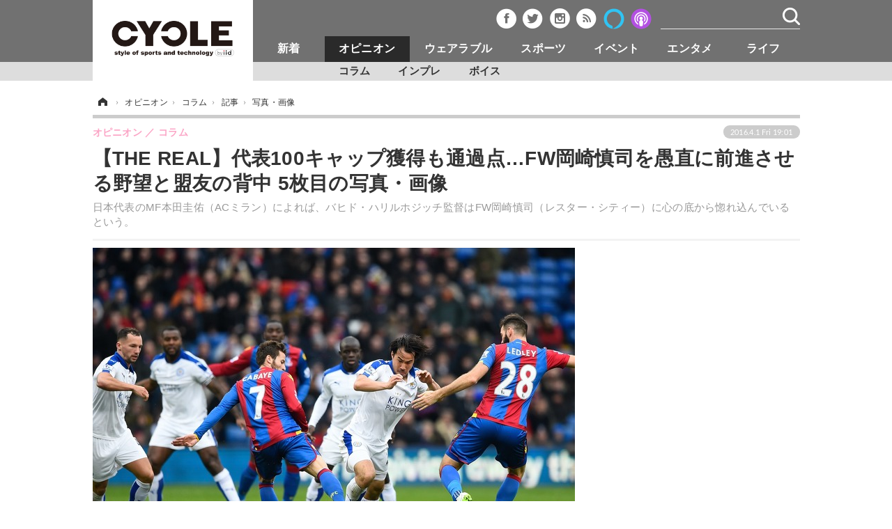

--- FILE ---
content_type: text/html; charset=utf-8
request_url: https://cyclestyle.net/article/img/2016/04/01/34287/150197.html
body_size: 13122
content:
<!doctype html>
<html lang="ja" prefix="og: http://ogp.me/ns#">
<head>
<meta charset="UTF-8">
<meta name="viewport" content="target-densitydpi=device-dpi, width=1035, maximum-scale=3.0, user-scalable=yes">
<meta property="fb:app_id" content="226669754040679">
<link rel="stylesheet" href="/base/css/a.css?__=2024070801">
<script type="text/javascript">
(function(w,k,v,k2,v2) {
  w[k]=v; w[k2]=v2;
  var val={}; val[k]=v; val[k2]=v2;
  (w.dataLayer=w.dataLayer||[]).push(val);
})(window, 'tpl_name', 'pages/image', 'tpl_page', 'image');
</script>
<script src="/base/scripts/jquery-2.1.3.min.js"></script>
<script type="text/javascript" async src="/base/scripts/a.min.js?__=2024070801"></script>




<!-- Facebook Pixel Code -->
<script>
!function(f,b,e,v,n,t,s){if(f.fbq)return;n=f.fbq=function(){n.callMethod?
n.callMethod.apply(n,arguments):n.queue.push(arguments)};if(!f._fbq)f._fbq=n;
n.push=n;n.loaded=!0;n.version='2.0';n.queue=[];t=b.createElement(e);t.async=!0;
t.src=v;s=b.getElementsByTagName(e)[0];s.parentNode.insertBefore(t,s)}(window,
document,'script','https://connect.facebook.net/en_US/fbevents.js');
fbq('init', '1665201680438262');
fbq('track', 'PageView');
</script>
<noscript><img height="1" width="1" style="display:none"
src="https://www.facebook.com/tr?id=1665201680438262&ev=PageView&noscript=1"
/></noscript>
<!-- DO NOT MODIFY -->
<!-- End Facebook Pixel Code -->



        
            <title>【THE REAL】代表100キャップ獲得も通過点…FW岡崎慎司を愚直に前進させる野望と盟友の背中 5枚目の写真・画像 | CYCLE やわらかスポーツ情報サイト</title>
    <meta name="keywords" content="【THE REAL】代表100キャップ獲得も通過点…FW岡崎慎司を愚直に前進させる野望と盟友の背中,画像,写真,ニュース,CYCLE やわらかスポーツ情報サイト">
    <meta name="description" content="日本代表のMF本田圭佑（ACミラン）によれば、バヒド・ハリルホジッチ監督はFW岡崎慎司（レスター・シティー）に心の底から惚れ込んでいるという。  岡崎慎司（中央）（2016年3月19日）（c）Getty Images 5枚目の写真・画像">
    <meta name="thumbnail" content="https://cyclestyle.net/imgs/ogp_f/150197.jpg">

        
              <meta name="twitter:title" content="【THE REAL】代表100キャップ獲得も通過点…FW岡崎慎司を愚直に前進させる野望と盟友の背中 5枚目の写真・画像 | CYCLE やわらかスポーツ情報サイト">
      <meta name="twitter:card" content="photo">
      <meta name="twitter:site" content="@cyclestyle_net">
      <meta name="twitter:url" content="https://cyclestyle.net/article/img/2016/04/01/34287/150197.html">
      <meta name="twitter:image" content="https://cyclestyle.net/imgs/p/kJgwO2u1v4h-RZvfwxEWt00qmSRTJyYhICMi/150197.jpg">
    
        <meta property="og:title" content="【THE REAL】代表100キャップ獲得も通過点…FW岡崎慎司を愚直に前進させる野望と盟友の背中 5枚目の写真・画像 | CYCLE やわらかスポーツ情報サイト">
    <meta property="og:description" content="日本代表のMF本田圭佑（ACミラン）によれば、バヒド・ハリルホジッチ監督はFW岡崎慎司（レスター・シティー）に心の底から惚れ込んでいるという。  岡崎慎司（中央）（2016年3月19日）（c）Getty Images 5枚目の写真・画像">

    
    <meta property="og:type" content="article">
  <meta property="og:site_name" content="CYCLE やわらかスポーツ情報サイト">
  <meta property="og:url" content="https://cyclestyle.net/article/img/2016/04/01/34287/150197.html">
    <meta property="og:image" content="https://cyclestyle.net/imgs/ogp_f/150197.jpg">

<link rel="apple-touch-icon" sizes="76x76" href="/base/images/touch-icon-76.png">
<link rel="apple-touch-icon" sizes="120x120" href="/base/images/touch-icon-120.png">
<link rel="apple-touch-icon" sizes="152x152" href="/base/images/touch-icon-152.png">
<link rel="apple-touch-icon" sizes="180x180" href="/base/images/touch-icon-180.png">

<meta name='robots' content='max-image-preview:large' /><script async src="https://securepubads.g.doubleclick.net/tag/js/gpt.js"></script>
<script>
  window.googletag = window.googletag || {cmd: []};
  googletag.cmd.push(function() {
    googletag.pubads().disableInitialLoad();
    googletag.pubads().enableSingleRequest();
  }); 
  var cX = cX || {}; cX.callQueue = cX.callQueue || [];
  cX.callQueue.push(['invoke', function() {
  googletag.cmd.push(function() {
    var cxsegments = cX.getUserSegmentIds({persistedQueryId:'103c35db41bdb997c80835fa7c8343832c9821e5'});
    var adsng = '0';
    var category = '2';
    var ref = document.referrer;
    ref = ref !== '' ? encodeURI(ref.split('/')[2]) : 'null';
    var tpl = 'pages/image';
    var pr = '0';
    pr = '0';
    googletag.defineSlot('/2261101/112010001', [[1, 1], [728, 90], [970, 90], [970, 250]], 'div-gpt-ad-header1').addService(googletag.pubads()).setCollapseEmptyDiv(true);
    googletag.defineSlot('/2261101/112010002', [[300, 600], [300, 250]], 'div-gpt-ad-right1').addService(googletag.pubads()).setCollapseEmptyDiv(true);
    googletag.defineSlot('/2261101/112010004', [[300, 250], [336, 280]], 'div-gpt-ad-article1').addService(googletag.pubads()).setCollapseEmptyDiv(true);
    googletag.defineSlot('/2261101/112010005', [[300, 250], [336, 280]], 'div-gpt-ad-article2').addService(googletag.pubads()).setCollapseEmptyDiv(true);
    googletag.pubads().setTargeting('CxSegments', cxsegments);
    googletag.pubads().setTargeting('adsng', adsng);
    googletag.pubads().setTargeting('category', category);
    googletag.pubads().setTargeting('referrer', ref);
    googletag.pubads().setTargeting('tpl', tpl);
    googletag.pubads().setTargeting('pr', pr);
    googletag.enableServices();
  });
  }]);
  (function(d,s,e,t){e=d.createElement(s);e.type='text/java'+s;e.async='async';e.src='http'+('https:'===location.protocol?'s://s':'://')+'cdn.cxense.com/cx.js';t=d.getElementsByTagName(s)[0];t.parentNode.insertBefore(e,t);})(document,'script');
</script>
<script>
  cX.callQueue.push(['invoke', function() {
    googletag.cmd.push(function() {googletag.pubads().refresh();});
  }]);
</script><meta name="cXenseParse:iid-articleid" content="34287">
<meta name="cXenseParse:iid-article-title" content="【THE REAL】代表100キャップ獲得も通過点…FW岡崎慎司を愚直に前進させる野望と盟友の背中">
<meta name="cXenseParse:iid-page-type" content="画像ページ">
<meta name="cXenseParse:iid-page-name" content="image">
<meta name="cXenseParse:iid-category" content="オピニオン">
<meta name="cXenseParse:iid-subcategory" content="コラム">
<meta name="cXenseParse:iid-hidden-adsense" content="false">
<meta name="cXenseParse:iid-hidden-other-ad" content="false">
<meta name="cXenseParse:iid-giga-name" content="連載【THE REAL】　執筆：藤江直人">
<meta name="cXenseParse:iid-giga-name" content="岡崎慎司（サッカー）">
<meta name="cXenseParse:iid-giga-name" content="【注目】スポーツ">
<meta name="cXenseParse:iid-giga-name" content="注目の記事">
<meta name="cXenseParse:iid-giga-name" content="【サッカー】">
<meta name="cXenseParse:iid-giga-name" content="サッカー日本代表">
<meta name="cXenseParse:iid-giga-name" content="【注目】オピニオン">
<meta name="cXenseParse:iid-article-type" content="通常記事">
<meta name="cXenseParse:iid-provider-name" content="CYCLE やわらかスポーツ情報サイト">
<meta name="cXenseParse:author" content="藤江直人">
<meta name="cXenseParse:recs:publishtime" content="2016-04-01T19:01:05+0900">
<meta name="cxenseparse:iid-publish-yyyy" content="2016">
<meta name="cxenseparse:iid-publish-yyyymm" content="201604">
<meta name="cxenseparse:iid-publish-yyyymmdddd" content="20160401">
<script async src="https://cdn.cxense.com/track_banners_init.js"></script><script>var dataLayer = dataLayer || [];dataLayer.push({'customCategory': 'opinion','customSubCategory': 'column','customProvider': 'CYCLE','customAuthorId': '30','customAuthorName': '藤江直人','customPrimaryGigaId': '583','customPrimaryGigaName': '連載【THE REAL】　執筆：藤江直人'});</script>
<link rel="canonical" href="https://cyclestyle.net/article/img/2016/04/01/34287/150193.html">
<link rel="alternate" media="only screen and (max-width: 640px)" href="https://s.cyclestyle.net/article/img/2016/04/01/34287/150197.html">
<link rel="alternate" type="application/rss+xml" title="RSS" href="https://cyclestyle.net/rss20/index.rdf">
<link rel="next" href="https://cyclestyle.net/article/2016/04/01/34287_2.html">

</head>

<body class="thm-page-arti-image page-cate--opinion page-cate--opinion-column page-subcate--column" data-nav="opinion">
<noscript><iframe src="//www.googletagmanager.com/ns.html?id=GTM-N546R5"
height="0" width="0" style="display:none;visibility:hidden"></iframe></noscript>
<script>
(function(w,d,s,l,i){w[l]=w[l]||[];w[l].push({'gtm.start':
new Date().getTime(),event:'gtm.js'});var f=d.getElementsByTagName(s)[0],
j=d.createElement(s),dl=l!='dataLayer'?'&l='+l:'';j.async=true;j.src=
'//www.googletagmanager.com/gtm.js?id='+i+dl;f.parentNode.insertBefore(j,f);
})(window,document,'script','dataLayer','GTM-N546R5');
</script>

<header class="thm-header">
  <div class="header-wrapper cf">
<div class="header-logo">
  <a class="link" href="https://cyclestyle.net/" data-sub-title=""><img class="logo" src="/base/images/header-logo.2024070801.png" alt="CYCLE サイクル やわらかスポーツニュース cyclestyle.net/"></a>
</div>
  </div>
<nav class="thm-nav global-nav js-global-nav"><ul class="nav-main-menu js-main-menu"><li class="item nav-logo"> <a class="link" href="/"><img class="logo" src="/base/images/header-logo.png" alt="## sitename ##"></a> </li><li class="item js-nav-product nav-product"><a class="link" href="/category/product/">新着</a><ul class="nav-sub-menu js-sub-menu"><li class="sub-item"><a class="link" href="/category/product/newmodel/latest/">ビジネス</a></li><li class="sub-item"><a class="link" href="/category/product/technology/latest/">技術</a></li><li class="sub-item"><a class="link" href="/category/product/accessory/latest/">製品/用品</a></li><li class="sub-item"><a class="link" href="/category/product/wear/latest/">衣類</a></li><li class="sub-item"><a class="link" href="/category/product/fooddrink/latest/">飲食</a></li><li class="sub-item"><a class="link" href="/category/backnumber/article/latest/">バックナンバー</a></li></ul><!-- /.nav-sub-menu --></li><!-- /.item --><li class="item js-nav-opinion nav-opinion"><a class="link" href="/category/opinion/">オピニオン</a><ul class="nav-sub-menu js-sub-menu"><li class="sub-item"><a class="link" href="/category/opinion/column/latest/">コラム</a></li><li class="sub-item"><a class="link" href="/category/opinion/impression/latest/">インプレ</a></li><li class="sub-item"><a class="link" href="/category/opinion/voice/latest/">ボイス</a></li></ul><!-- /.nav-sub-menu --></li><!-- /.item --><li class="item js-nav-wearable nav-wearable"><a class="link" href="/category/wearable/">ウェアラブル</a><ul class="nav-sub-menu js-sub-menu"><li class="sub-item"><a class="link" href="/category/wearable/business/latest/">ビジネス</a></li><li class="sub-item"><a class="link" href="/category/wearable/domestic/latest/">国内</a></li><li class="sub-item"><a class="link" href="/category/wearable/international/latest/">海外</a></li></ul><!-- /.nav-sub-menu --></li><!-- /.item --><li class="item js-nav-sports nav-sports"><a class="link" href="/category/sports/">スポーツ</a><ul class="nav-sub-menu js-sub-menu"><li class="sub-item"><a class="link" href="/category/sports/outdoor/latest/">短信</a></li><li class="sub-item"><a class="link" href="/category/sports/indoor/latest/">まとめ</a></li><li class="sub-item"><a class="link" href="/category/sports/player/latest/">選手</a></li><li class="sub-item"><a class="link" href="/category/sports/photo/latest/">写真</a></li><li class="sub-item"><a class="link" href="/category/sports/video/latest/">動画</a></li></ul><!-- /.nav-sub-menu --></li><!-- /.item --><li class="item js-nav-event nav-event"><a class="link" href="/category/event/">イベント</a><ul class="nav-sub-menu js-sub-menu"><li class="sub-item"><a class="link" href="/category/event/testride/latest/">試乗会</a></li><li class="sub-item"><a class="link" href="/category/event/race/latest/">スポーツ</a></li><li class="sub-item"><a class="link" href="/category/event/tour/latest/">ツアー</a></li><li class="sub-item"><a class="link" href="/category/event/exhibition/latest/">文化</a></li></ul><!-- /.nav-sub-menu --></li><!-- /.item --><li class="item js-nav-entertainment nav-entertainment"><a class="link" href="/category/entertainment/">エンタメ</a><ul class="nav-sub-menu js-sub-menu"><li class="sub-item"><a class="link" href="/category/entertainment/gossip/latest/">芸能</a></li><li class="sub-item"><a class="link" href="/category/entertainment/publication/latest/">出版／映画</a></li><li class="sub-item"><a class="link" href="/category/entertainment/topic/latest/">話題</a></li><li class="sub-item"><a class="link" href="/category/entertainment/fashion/latest/"> ファッション</a></li><li class="sub-item"><a class="link" href="/category/entertainment/design/latest/">デザイン</a></li><li class="sub-item"><a class="link" href="/category/entertainment/photo/latest/">写真</a></li><li class="sub-item"><a class="link" href="/category/entertainment/video/latest/">動画</a></li></ul><!-- /.nav-sub-menu --></li><!-- /.item --><li class="item js-nav-life nav-life"><a class="link" href="/category/life/">ライフ</a><ul class="nav-sub-menu js-sub-menu"><li class="sub-item"><a class="link" href="/category/life/community/latest/">社会</a></li><li class="sub-item"><a class="link" href="/category/life/political/latest/">政治</a></li><li class="sub-item"><a class="link" href="/category/life/howto/latest/">ハウツー</a></li></ul><!-- /.nav-sub-menu --></li><!-- /.item --></ul><!-- /.nav-main-menu --></nav><!-- /.thm-nav --><div class="main-ad">


<div id='div-gpt-ad-header1'>
<script>
cX.callQueue.push(['invoke', function() {
googletag.cmd.push(function() { googletag.display('div-gpt-ad-header1'); });
}]);
</script>
</div>


</div><header class="arti-header">

  <h1 class="head">【THE REAL】代表100キャップ獲得も通過点…FW岡崎慎司を愚直に前進させる野望と盟友の背中 5枚目の写真・画像</h1>
  <p class="arti-summary">日本代表のMF本田圭佑（ACミラン）によれば、バヒド・ハリルホジッチ監督はFW岡崎慎司（レスター・シティー）に心の底から惚れ込んでいるという。</p>
  <div class="group">
    <span class="category-group-name">オピニオン</span>
    <span class="category-name">コラム</span>
  </div>
  <div class="date">
    <time class="pubdate" itemprop="datePublished" datetime="2016-04-01T19:01:05+09:00">2016.4.1 Fri 19:01</time>
  </div>
</header>



<!-- global_nav -->
</header>

<div class="thm-body cf">
  <div class="breadcrumb">
<span id="breadcrumbTop"><a class="link" href="https://cyclestyle.net/"><span class="item icon icon-bc--home">ホーム</span></a></span>
<i class="separator icon icon-bc--arrow"> › </i>
<span id="BreadcrumbSecond">
  <a class="link" href="/category/opinion/">
    <span class="item icon icon-bc--opinion">オピニオン</span>
  </a>
</span>
<i class="separator icon icon-bc--arrow"> › </i>
<span id="BreadcrumbThird">
  <a class="link" href="/category/opinion/column/latest/">
    <span class="item icon icon-bc--column">コラム</span>
  </a>
</span>
<i class="separator icon icon-bc--arrow"> › </i>

    <span id="breadcrumbLast"><a class="link" href="/article/2016/04/01/34287.html"><span class="item icon icon-bc--article">記事</span></a></span>
    <i class="separator icon icon-bc--arrow"> › </i>

    <span class="item">写真・画像</span>
  </div>
  <main class="thm-main">
<div class="arti-content arti-content--image">
  <div class="figure-area figure-area--zoom">
    <figure class="figure">
  
  <a class="link" href="/article/img/2016/04/01/34287/150198.html"><img class="image" src="/imgs/p/LFv1aLgZUSc-BBdrtL1e-eEpniUkJyYhICMi/150197.jpg" alt="岡崎慎司（中央）（2016年3月19日）（c）Getty Images" width="692" height="470"></a>
      <figcaption class="figcaption">
        <span class="caption">岡崎慎司（中央）（2016年3月19日）（c）Getty Images</span>
      </figcaption>
    </figure>
  </div>
  <div class="figure-pagination">
    <ul class="paging-list">
      <li class="item paging-prev"><a class="link icon icon--paging-prev" href="/article/img/2016/04/01/34287/150196.html">前の画像</a></li>
      <li class="item paging-next"><a class="link icon icon--paging-next" href="/article/img/2016/04/01/34287/150198.html">次の画像</a></li>
      <li class="item paging-back">
        <a class="link icon icon--paging-back" href="/article/2016/04/01/34287.html">この記事へ戻る
          <span class="count">5/16</span>
        </a>
      </li>
    </ul>
  </div>
</div>
<ul class="thumb-list cf">

  <li class="item">
    <a class="link" href="/article/img/2016/04/01/34287/150193.html">
      <img class="image" src="/imgs/thumb/150193.jpg" alt="岡崎慎司がサッカー日本代表通算100試合を達成（2016年3月29日）" width="74" height="74">
    </a>
  </li>

  <li class="item">
    <a class="link" href="/article/img/2016/04/01/34287/150194.html">
      <img class="image" src="/imgs/thumb/150194.jpg" alt="岡崎慎司がサッカー日本代表通算100試合を達成（2016年3月29日）" width="74" height="74">
    </a>
  </li>

  <li class="item">
    <a class="link" href="/article/img/2016/04/01/34287/150195.html">
      <img class="image" src="/imgs/thumb/150195.jpg" alt="岡崎慎司 参考画像（2016年3月24日）" width="74" height="74">
    </a>
  </li>

  <li class="item">
    <a class="link" href="/article/img/2016/04/01/34287/150196.html">
      <img class="image" src="/imgs/thumb/150196.jpg" alt="岡崎慎司、オーバーヘッド決勝弾（2016年3月14日）" width="74" height="74">
    </a>
  </li>

  <li class="item">
    <a class="link" href="/article/img/2016/04/01/34287/150197.html">
      <img class="image" src="/imgs/thumb/150197.jpg" alt="岡崎慎司（中央）（2016年3月19日）（c）Getty Images" width="74" height="74">
    </a>
  </li>

  <li class="item">
    <a class="link" href="/article/img/2016/04/01/34287/150198.html">
      <img class="image" src="/imgs/thumb/150198.jpg" alt="岡崎慎司とジェイミー・ヴァーディ（2015年8月25日）" width="74" height="74">
    </a>
  </li>

  <li class="item">
    <a class="link" href="/article/img/2016/04/01/34287/150199.html">
      <img class="image" src="/imgs/thumb/150199.jpg" alt="岡崎慎司 参考画像（2016年2月2日）" width="74" height="74">
    </a>
  </li>

  <li class="item">
    <a class="link" href="/article/img/2016/04/01/34287/150200.html">
      <img class="image" src="/imgs/thumb/150200.jpg" alt="岡崎慎司 参考画像（2016年2月27日）" width="74" height="74">
    </a>
  </li>

  <li class="item">
    <a class="link" href="/article/img/2016/04/01/34287/150201.html">
      <img class="image" src="/imgs/thumb/150201.jpg" alt="ロベルト・フート（左）と岡崎慎司（2016年2月6日）" width="74" height="74">
    </a>
  </li>

  <li class="item">
    <a class="link" href="/article/img/2016/04/01/34287/150204.html">
      <img class="image" src="/imgs/thumb/150204.jpg" alt="岡崎慎司 参考画像（2016年1月23日）" width="74" height="74">
    </a>
  </li>

  <li class="item">
    <a class="link" href="/article/img/2016/04/01/34287/150205.html">
      <img class="image" src="/imgs/thumb/150205.jpg" alt="岡崎慎司 参考画像（2016年1月16日）" width="74" height="74">
    </a>
  </li>

  <li class="item">
    <a class="link" href="/article/img/2016/04/01/34287/150206.html">
      <img class="image" src="/imgs/thumb/150206.jpg" alt="岡崎慎司（2016年1月10日）" width="74" height="74">
    </a>
  </li>

  <li class="item">
    <a class="link" href="/article/img/2016/04/01/34287/150207.html">
      <img class="image" src="/imgs/thumb/150207.jpg" alt="岡崎慎司のレスター、マンチェスター・シティと引き分け…両監督の反応は対照的（c）Getty Images" width="74" height="74">
    </a>
  </li>

  <li class="item">
    <a class="link" href="/article/img/2016/04/01/34287/150208.html">
      <img class="image" src="/imgs/thumb/150208.jpg" alt="岡崎慎司 参考画像（2015年10月17日）" width="74" height="74">
    </a>
  </li>

  <li class="item">
    <a class="link" href="/article/img/2016/04/01/34287/150209.html">
      <img class="image" src="/imgs/thumb/150209.jpg" alt="岡崎慎司、4戦ぶり今季3得点目（2015年12月19日）" width="74" height="74">
    </a>
  </li>

  <li class="item">
    <a class="link" href="/article/img/2016/04/01/34287/150212.html">
      <img class="image" src="/imgs/thumb/150212.jpg" alt="本田圭佑 参考画像（c）Getty Images" width="74" height="74">
    </a>
  </li>
</ul>

<aside class="main-ad w-rect cf">
<div class="rect">
<div id='div-gpt-ad-article1'>
<script>
cX.callQueue.push(['invoke', function() {
googletag.cmd.push(function() { googletag.display('div-gpt-ad-article1'); });
}]);
</script>
</div>
</div>
<div style="float: right;">
<div id='div-gpt-ad-article2'>
<script>
cX.callQueue.push(['invoke', function() {
googletag.cmd.push(function() { googletag.display('div-gpt-ad-article2'); });
}]);
</script>
</div>
</div>
</aside>
<section class="main-feature">
  <h2 class="caption">特集</h2>
  <div class="feature-group">
    <h3 class="feature-title"><a class="link" href="/special/recent/583/%E9%80%A3%E8%BC%89%E3%80%90THE+REAL%E3%80%91%E3%80%80%E5%9F%B7%E7%AD%86%EF%BC%9A%E8%97%A4%E6%B1%9F%E7%9B%B4%E4%BA%BA">連載【THE REAL】　執筆：藤江直人</a></h3>
    <ul class="feature-list cf">

      <li class="item item--main item--cate-opinion item--cate-opinion-column item--subcate-column"><a class="link" href="/article/2017/10/31/53327.html">
        <article class="feature-content">
          <img class="figure" src="/imgs/std_sl/258205.jpg" alt="【THE REAL】湘南ベルマーレ・山根視来が魅せた新境地…曹貴裁監督の“超能力”に導かれた急成長" width="300" height="200">
          <span class="figcaption">
            <span class="title">【THE REAL】湘南ベルマーレ・山根視来が魅せた新境地…曹貴裁監督の“超能力”に導かれた急成長</span>
            <time class="date" datetime="2017-10-31T23:48:54+09:00">2017.10.31 Tue 23:48</time>
            <p class="lead">（c）Getty Images</p>
          </span>
        </article>
      </a></li>

      <li class="item item--sub item--cate-opinion item--cate-opinion-column item--subcate-column"><a class="link" href="/article/2017/10/28/53120.html">
        <article class="feature-content">
          <img class="figure" src="/imgs/std_m/257624.jpg" alt="【THE REAL】柏レイソルの小さな巨人・中川寛斗が輝く理由…献身的なプレーに導かれる不敗神話" width="300" height="200">
          <span class="figcaption">
            <span class="title">【THE REAL】柏レイソルの小さな巨人・中川寛斗が輝く理由…献身的なプレーに導かれる不敗神話</span>
            <time class="date" datetime="2017-10-28T01:43:51+09:00">2017.10.28 Sat 1:43</time>
          </span>
        </article>
      </a></li>

      <li class="item item--sub item--cate-opinion item--cate-opinion-column item--subcate-column"><a class="link" href="/article/2017/10/23/52931.html">
        <article class="feature-content">
          <img class="figure" src="/imgs/std_m/257016.jpg" alt="【THE REAL】北海道コンサドーレ札幌・都倉賢の咆哮…巡り会えた理想郷で悲願を成就させるために" width="300" height="200">
          <span class="figcaption">
            <span class="title">【THE REAL】北海道コンサドーレ札幌・都倉賢の咆哮…巡り会えた理想郷で悲願を成就させるために</span>
            <time class="date" datetime="2017-10-23T21:06:03+09:00">2017.10.23 Mon 21:06</time>
          </span>
        </article>
      </a></li>

      <li class="item item--sub item--cate-opinion item--cate-opinion-column item--subcate-column"><a class="link" href="/article/2017/10/21/52817.html">
        <article class="feature-content">
          <img class="figure" src="/imgs/std_m/256736.jpg" alt="【THE REAL】浦和レッズの守護神・西川周作が貫く矜持…無失点にこだわる先に見すえるアジア王者" width="300" height="200">
          <span class="figcaption">
            <span class="title">【THE REAL】浦和レッズの守護神・西川周作が貫く矜持…無失点にこだわる先に見すえるアジア王者</span>
            <time class="date" datetime="2017-10-21T13:29:38+09:00">2017.10.21 Sat 13:29</time>
          </span>
        </article>
      </a></li>
    </ul>
  </div>
  <div class="feature-group">
    <h3 class="feature-title"><a class="link" href="/special/recent/525/%E5%B2%A1%E5%B4%8E%E6%85%8E%E5%8F%B8%EF%BC%88%E3%82%B5%E3%83%83%E3%82%AB%E3%83%BC%EF%BC%89">岡崎慎司（サッカー）</a></h3>
    <ul class="feature-list cf">

      <li class="item item--main item--cate-sports item--cate-sports-outdoor item--subcate-outdoor"><a class="link" href="/article/2018/08/12/66191.html">
        <article class="feature-content">
          <img class="figure" src="/imgs/std_sl/300326.jpg" alt="岡崎慎司が伝説のストライカーに指導を受ける可能性？早くも出てきたレスター指揮官解任案" width="300" height="200">
          <span class="figcaption">
            <span class="title">岡崎慎司が伝説のストライカーに指導を受ける可能性？早くも出てきたレスター指揮官解任案</span>
            <time class="date" datetime="2018-08-12T21:15:03+09:00">2018.8.12 Sun 21:15</time>
            <p class="lead">開幕戦でマンチェスター・ユナイテッドに敗れながらも、内容に…</p>
          </span>
        </article>
      </a></li>

      <li class="item item--sub item--cate-sports item--cate-sports-player item--subcate-player"><a class="link" href="/article/2018/06/23/64190.html">
        <article class="feature-content">
          <img class="figure" src="/imgs/std_m/292168.jpg" alt="岡崎慎司のレスター、「所属選手がワールドカップで初ゴール！」いったい誰だ" width="300" height="200">
          <span class="figcaption">
            <span class="title">岡崎慎司のレスター、「所属選手がワールドカップで初ゴール！」いったい誰だ</span>
            <time class="date" datetime="2018-06-23T16:15:03+09:00">2018.6.23 Sat 16:15</time>
          </span>
        </article>
      </a></li>

      <li class="item item--sub item--cate-sports item--cate-sports-outdoor item--subcate-outdoor"><a class="link" href="/article/2018/04/29/61941.html">
        <article class="feature-content">
          <img class="figure" src="/imgs/std_m/285134.jpg" alt="岡崎慎司はどうなる…レスター、夏に大補強でチーム大改造か" width="300" height="200">
          <span class="figcaption">
            <span class="title">岡崎慎司はどうなる…レスター、夏に大補強でチーム大改造か</span>
            <time class="date" datetime="2018-04-29T14:15:03+09:00">2018.4.29 Sun 14:15</time>
          </span>
        </article>
      </a></li>

      <li class="item item--sub item--cate-sports item--cate-sports-outdoor item--subcate-outdoor"><a class="link" href="/article/2018/03/31/60589.html">
        <article class="feature-content">
          <img class="figure" src="/imgs/std_m/279700.jpg" alt="岡崎慎司のロシアW杯行きはまだ消えてない！レスター指揮官「まだ終わってない。彼がW杯へ向かうこと望む」" width="300" height="200">
          <span class="figcaption">
            <span class="title">岡崎慎司のロシアW杯行きはまだ消えてない！レスター指揮官「まだ終わってない。彼がW杯へ向かうこと望む」</span>
            <time class="date" datetime="2018-03-31T18:15:03+09:00">2018.3.31 Sat 18:15</time>
          </span>
        </article>
      </a></li>
    </ul>
  </div>
  <div class="feature-group">
    <h3 class="feature-title"><a class="link" href="/special/recent/135/%E3%80%90%E6%B3%A8%E7%9B%AE%E3%80%91%E3%82%B9%E3%83%9D%E3%83%BC%E3%83%84">【注目】スポーツ</a></h3>
    <ul class="feature-list cf">

      <li class="item item--main item--cate-opinion item--cate-opinion-voice item--subcate-voice"><a class="link" href="/article/2018/08/27/66717.html">
        <article class="feature-content">
          <img class="figure" src="/imgs/std_sl/303104.jpg" alt="大迫傑もマラソン中は「退屈」なの？…東洋大学の選手たちがトップ選手を身近に感じた瞬間" width="300" height="200">
          <span class="figcaption">
            <span class="title">大迫傑もマラソン中は「退屈」なの？…東洋大学の選手たちがトップ選手を身近に感じた瞬間</span>
            <time class="date" datetime="2018-08-27T16:32:01+09:00">2018.8.27 Mon 16:32</time>
            <p class="lead">東洋大学陸上競技部14人の選手たちが、8月24日にアメリカのオレ…</p>
          </span>
        </article>
      </a></li>

      <li class="item item--sub item--cate-opinion item--cate-opinion-voice item--subcate-voice"><a class="link" href="/article/2018/08/26/66708.html">
        <article class="feature-content">
          <img class="figure" src="/imgs/std_m/303109.jpg" alt="大迫傑が東洋大学の選手たちの質問に直接回答「前進か後退しか、マラソンには存在しない」" width="300" height="200">
          <span class="figcaption">
            <span class="title">大迫傑が東洋大学の選手たちの質問に直接回答「前進か後退しか、マラソンには存在しない」</span>
            <time class="date" datetime="2018-08-26T20:16:15+09:00">2018.8.26 Sun 20:16</time>
          </span>
        </article>
      </a></li>

      <li class="item item--sub item--cate-opinion item--cate-opinion-column item--subcate-column"><a class="link" href="/article/2018/08/25/66683.html">
        <article class="feature-content">
          <img class="figure" src="/imgs/std_m/302051.jpg" alt="【THE INSIDE】金足農の快進撃で盛り上がった100回目の夏を振り返る（その1）" width="300" height="200">
          <span class="figcaption">
            <span class="title">【THE INSIDE】金足農の快進撃で盛り上がった100回目の夏を振り返る（その1）</span>
            <time class="date" datetime="2018-08-25T14:27:54+09:00">2018.8.25 Sat 14:27</time>
          </span>
        </article>
      </a></li>

      <li class="item item--sub item--cate-opinion item--cate-opinion-column item--subcate-column"><a class="link" href="/article/2018/08/11/66152.html">
        <article class="feature-content">
          <img class="figure" src="/imgs/std_m/300217.jpg" alt="【THE INSIDE番外編】アマ相撲は、団体戦に格別の見どころがある…インターハイ相撲競技（団体戦）" width="300" height="200">
          <span class="figcaption">
            <span class="title">【THE INSIDE番外編】アマ相撲は、団体戦に格別の見どころがある…インターハイ相撲競技（団体戦）</span>
            <time class="date" datetime="2018-08-11T22:15:03+09:00">2018.8.11 Sat 22:15</time>
          </span>
        </article>
      </a></li>
    </ul>
  </div>
  <div class="feature-group">
    <h3 class="feature-title"><a class="link" href="/special/recent/97/%E6%B3%A8%E7%9B%AE%E3%81%AE%E8%A8%98%E4%BA%8B">注目の記事</a></h3>
    <ul class="feature-list cf">

      <li class="item item--main item--cate-product item--cate-product-buy item--subcate-buy"><a class="link" href="/article/2020/11/17/71939.html">
        <article class="feature-content">
          <img class="figure" src="/imgs/std_sl/347187.jpg" alt="【Amazonタイムセール】オールインワンジェルや高濃度バストクリームなど美容系商品がお買い得！" width="300" height="200">
          <span class="figcaption">
            <span class="title">【Amazonタイムセール】オールインワンジェルや高濃度バストクリームなど美容系商品がお買い得！</span>
            <time class="date" datetime="2020-11-17T10:14:30+09:00">2020.11.17 Tue 10:14</time>
            <p class="lead">中の人「おこもり時間が多いこの時期に、こっそり＆ガッツリ魅…</p>
          </span>
        </article>
      </a></li>

      <li class="item item--sub item--cate-product item--cate-product-buy item--subcate-buy"><a class="link" href="/article/2020/11/16/71934.html">
        <article class="feature-content">
          <img class="figure" src="/imgs/std_m/347151.jpg" alt="【Amazonタイムセール】Nintendo Swicht・PlayStation　ゲーム周辺機器がお買い得！" width="300" height="200">
          <span class="figcaption">
            <span class="title">【Amazonタイムセール】Nintendo Swicht・PlayStation　ゲーム周辺機器がお買い得！</span>
            <time class="date" datetime="2020-11-16T10:55:21+09:00">2020.11.16 Mon 10:55</time>
          </span>
        </article>
      </a></li>

      <li class="item item--sub item--cate-product item--cate-product-buy item--subcate-buy"><a class="link" href="/article/2020/11/13/71923.html">
        <article class="feature-content">
          <img class="figure" src="/imgs/std_m/347109.jpg" alt="【Amazonタイムセール】プラズマクラスター搭載！　SHARPの空気清浄機やふとん乾燥機がお買い得です。" width="300" height="200">
          <span class="figcaption">
            <span class="title">【Amazonタイムセール】プラズマクラスター搭載！　SHARPの空気清浄機やふとん乾燥機がお買い得です。</span>
            <time class="date" datetime="2020-11-13T10:02:42+09:00">2020.11.13 Fri 10:02</time>
          </span>
        </article>
      </a></li>

      <li class="item item--sub item--cate-product item--cate-product-buy item--subcate-buy"><a class="link" href="/article/2020/11/12/71920.html">
        <article class="feature-content">
          <img class="figure" src="/imgs/std_m/347093.jpg" alt="【Amazonタイムセール】たらみの美容ゼリーやダイエットスムージーがお買い得！" width="300" height="200">
          <span class="figcaption">
            <span class="title">【Amazonタイムセール】たらみの美容ゼリーやダイエットスムージーがお買い得！</span>
            <time class="date" datetime="2020-11-12T10:03:13+09:00">2020.11.12 Thu 10:03</time>
          </span>
        </article>
      </a></li>
    </ul>
  </div>
  <div class="feature-group">
    <h3 class="feature-title"><a class="link" href="/special/recent/441/%E3%80%90%E3%82%B5%E3%83%83%E3%82%AB%E3%83%BC%E3%80%91">【サッカー】</a></h3>
    <ul class="feature-list cf">

      <li class="item item--main item--cate-sports item--cate-sports-player item--subcate-player"><a class="link" href="/article/2018/08/25/66703.html">
        <article class="feature-content">
          <img class="figure" src="/imgs/std_sl/302026.jpg" alt="池江璃花子選手と同じ歳！サッカー界でヤバい「2000年生まれ」の怪物たち" width="300" height="200">
          <span class="figcaption">
            <span class="title">池江璃花子選手と同じ歳！サッカー界でヤバい「2000年生まれ」の怪物たち</span>
            <time class="date" datetime="2018-08-25T22:45:03+09:00">2018.8.25 Sat 22:45</time>
            <p class="lead">インドネシアで開催中のアジア大会。競泳女子の池江璃花子選手…</p>
          </span>
        </article>
      </a></li>

      <li class="item item--sub item--cate-sports item--cate-sports-outdoor item--subcate-outdoor"><a class="link" href="/article/2018/08/25/66700.html">
        <article class="feature-content">
          <img class="figure" src="/imgs/std_m/302027.jpg" alt="マンU次期監督候補、コンテ氏がオッズ急上昇" width="300" height="200">
          <span class="figcaption">
            <span class="title">マンU次期監督候補、コンテ氏がオッズ急上昇</span>
            <time class="date" datetime="2018-08-25T21:45:02+09:00">2018.8.25 Sat 21:45</time>
          </span>
        </article>
      </a></li>

      <li class="item item--sub item--cate-sports item--cate-sports-outdoor item--subcate-outdoor"><a class="link" href="/article/2018/08/25/66690.html">
        <article class="feature-content">
          <img class="figure" src="/imgs/std_m/301994.jpg" alt="スゴい広告だな…ロナウドの「巨大パネル」が大きな話題" width="300" height="200">
          <span class="figcaption">
            <span class="title">スゴい広告だな…ロナウドの「巨大パネル」が大きな話題</span>
            <time class="date" datetime="2018-08-25T17:45:03+09:00">2018.8.25 Sat 17:45</time>
          </span>
        </article>
      </a></li>

      <li class="item item--sub item--cate-sports item--cate-sports-outdoor item--subcate-outdoor"><a class="link" href="/article/2018/08/25/66688.html">
        <article class="feature-content">
          <img class="figure" src="/imgs/std_m/301993.jpg" alt="ロドリゴが高すぎて…レアル・マドリー、イアゴ・アスパスと個人合意か" width="300" height="200">
          <span class="figcaption">
            <span class="title">ロドリゴが高すぎて…レアル・マドリー、イアゴ・アスパスと個人合意か</span>
            <time class="date" datetime="2018-08-25T16:45:03+09:00">2018.8.25 Sat 16:45</time>
          </span>
        </article>
      </a></li>
    </ul>
  </div>
  <div class="feature-group">
    <h3 class="feature-title"><a class="link" href="/special/recent/458/%E3%82%B5%E3%83%83%E3%82%AB%E3%83%BC%E6%97%A5%E6%9C%AC%E4%BB%A3%E8%A1%A8">サッカー日本代表</a></h3>
    <ul class="feature-list cf">

      <li class="item item--main item--cate-sports item--cate-sports-outdoor item--subcate-outdoor"><a class="link" href="/article/2018/08/23/66622.html">
        <article class="feature-content">
          <img class="figure" src="/imgs/std_sl/301778.jpg" alt="大迫勇也は”小さな怪物”だ！182のサイズから次々決めるヘディング弾にビックリ" width="300" height="200">
          <span class="figcaption">
            <span class="title">大迫勇也は”小さな怪物”だ！182のサイズから次々決めるヘディング弾にビックリ</span>
            <time class="date" datetime="2018-08-23T21:45:04+09:00">2018.8.23 Thu 21:45</time>
            <p class="lead">今夏ブレーメンに加入した日本代表FW大迫勇也は、決してサイズ…</p>
          </span>
        </article>
      </a></li>

      <li class="item item--sub item--cate-sports item--cate-sports-outdoor item--subcate-outdoor"><a class="link" href="/article/2018/08/18/66415.html">
        <article class="feature-content">
          <img class="figure" src="/imgs/std_m/301045.jpg" alt="本田圭佑、来週デビューなるか？「彼とプレーできて嬉しい」と主将も" width="300" height="200">
          <span class="figcaption">
            <span class="title">本田圭佑、来週デビューなるか？「彼とプレーできて嬉しい」と主将も</span>
            <time class="date" datetime="2018-08-18T17:04:21+09:00">2018.8.18 Sat 17:04</time>
          </span>
        </article>
      </a></li>

      <li class="item item--sub item--cate-sports item--cate-sports-outdoor item--subcate-outdoor"><a class="link" href="/article/2018/08/17/66375.html">
        <article class="feature-content">
          <img class="figure" src="/imgs/std_m/300821.jpg" alt="「イヌイは日本代表の英雄だった」…リーガ公式が”今季のブレイク候補6名”に乾、コウチーニョらリストアップ" width="300" height="200">
          <span class="figcaption">
            <span class="title">「イヌイは日本代表の英雄だった」…リーガ公式が”今季のブレイク候補6名”に乾、コウチーニョらリストアップ</span>
            <time class="date" datetime="2018-08-17T15:45:03+09:00">2018.8.17 Fri 15:45</time>
          </span>
        </article>
      </a></li>

      <li class="item item--sub item--cate-sports item--cate-sports-outdoor item--subcate-outdoor"><a class="link" href="/article/2018/08/15/66299.html">
        <article class="feature-content">
          <img class="figure" src="/imgs/std_m/300656.jpg" alt="「井手口の未来はリーズにある」…U-23のゲームでアシスト記録をサポーターは高評価" width="300" height="200">
          <span class="figcaption">
            <span class="title">「井手口の未来はリーズにある」…U-23のゲームでアシスト記録をサポーターは高評価</span>
            <time class="date" datetime="2018-08-15T19:15:03+09:00">2018.8.15 Wed 19:15</time>
          </span>
        </article>
      </a></li>
    </ul>
  </div>
  <div class="feature-group">
    <h3 class="feature-title"><a class="link" href="/special/recent/133/%E3%80%90%E6%B3%A8%E7%9B%AE%E3%80%91%E3%82%AA%E3%83%94%E3%83%8B%E3%82%AA%E3%83%B3">【注目】オピニオン</a></h3>
    <ul class="feature-list cf">

      <li class="item item--main item--cate-opinion item--cate-opinion-voice item--subcate-voice"><a class="link" href="/article/2018/08/27/66717.html">
        <article class="feature-content">
          <img class="figure" src="/imgs/std_sl/303104.jpg" alt="大迫傑もマラソン中は「退屈」なの？…東洋大学の選手たちがトップ選手を身近に感じた瞬間" width="300" height="200">
          <span class="figcaption">
            <span class="title">大迫傑もマラソン中は「退屈」なの？…東洋大学の選手たちがトップ選手を身近に感じた瞬間</span>
            <time class="date" datetime="2018-08-27T16:32:01+09:00">2018.8.27 Mon 16:32</time>
            <p class="lead">東洋大学陸上競技部14人の選手たちが、8月24日にアメリカのオレ…</p>
          </span>
        </article>
      </a></li>

      <li class="item item--sub item--cate-opinion item--cate-opinion-voice item--subcate-voice"><a class="link" href="/article/2018/08/26/66708.html">
        <article class="feature-content">
          <img class="figure" src="/imgs/std_m/303109.jpg" alt="大迫傑が東洋大学の選手たちの質問に直接回答「前進か後退しか、マラソンには存在しない」" width="300" height="200">
          <span class="figcaption">
            <span class="title">大迫傑が東洋大学の選手たちの質問に直接回答「前進か後退しか、マラソンには存在しない」</span>
            <time class="date" datetime="2018-08-26T20:16:15+09:00">2018.8.26 Sun 20:16</time>
          </span>
        </article>
      </a></li>

      <li class="item item--sub item--cate-opinion item--cate-opinion-column item--subcate-column"><a class="link" href="/article/2018/08/25/66683.html">
        <article class="feature-content">
          <img class="figure" src="/imgs/std_m/302051.jpg" alt="【THE INSIDE】金足農の快進撃で盛り上がった100回目の夏を振り返る（その1）" width="300" height="200">
          <span class="figcaption">
            <span class="title">【THE INSIDE】金足農の快進撃で盛り上がった100回目の夏を振り返る（その1）</span>
            <time class="date" datetime="2018-08-25T14:27:54+09:00">2018.8.25 Sat 14:27</time>
          </span>
        </article>
      </a></li>

      <li class="item item--sub item--cate-opinion item--cate-opinion-column item--subcate-column"><a class="link" href="/article/2018/08/11/66152.html">
        <article class="feature-content">
          <img class="figure" src="/imgs/std_m/300217.jpg" alt="【THE INSIDE番外編】アマ相撲は、団体戦に格別の見どころがある…インターハイ相撲競技（団体戦）" width="300" height="200">
          <span class="figcaption">
            <span class="title">【THE INSIDE番外編】アマ相撲は、団体戦に格別の見どころがある…インターハイ相撲競技（団体戦）</span>
            <time class="date" datetime="2018-08-11T22:15:03+09:00">2018.8.11 Sat 22:15</time>
          </span>
        </article>
      </a></li>
    </ul>
  </div>
</section>

<section class="main-ranking">
  <h3 class="caption">オピニオン アクセスランキング</h3>
  <ol class="ranking-list">

    <li class="item item--cate-opinion item--cate-opinion-column item--subcate-column rank rank--first">
    <a class="link" href="/article/2015/12/11/30702.html">
      <article class="ranking-content">
        <img class="figure" src="/imgs/rel_m/129176.jpg" alt="【LONDON STROLL】チェルシーの新スタジアム改築計画…総工費は930億円" width="62" height="62">
        <h4 class="figcaption">【LONDON STROLL】チェルシーの新スタジアム改築計画…総工費は930億円<time class="date" datetime="2015-12-11T11:15:06+09:00">2015.12.11 Fri 11:15</time></h4>
      </article>
    </a></li>

    <li class="item item--cate-opinion item--cate-opinion-impression item--subcate-impression rank rank--second">
    <a class="link" href="/article/2012/02/16/5961.html">
      <article class="ranking-content">
        <img class="figure" src="/base/images/noimage.png" alt="595、585、586、三つ巴のLOOK論　vol.2" width="62" height="62">
        <h4 class="figcaption">595、585、586、三つ巴のLOOK論　vol.2<time class="date" datetime="2012-02-16T00:00:00+09:00">2012.2.16 Thu 0:00</time></h4>
      </article>
    </a></li>
  </ol>
  <p class="more"><a class="link" href="/article/ranking/">
    <span class="inner">アクセスランキングをもっと見る</span>
  </a></p>
</section>


  </main>
  <aside class="thm-aside">

<div class="sidebox sidebox-ad">
<div class="sidebox" style="height:600px; margin-top:0px; position:relative;">
  <div class="sidebox-ad-top" style="position:absolute;">

<div id='div-gpt-ad-right1'>
<script type='text/javascript'>
cX.callQueue.push(['invoke', function() {
googletag.cmd.push(function() { googletag.display('div-gpt-ad-right1'); });
}]);
</script>
</div>

  </div>
</div>
<script>
$(window).scroll(function() {
	$("div.sidebox-ad-top").each(function(){
		var menuTopMargin = 90;
		var parentY = $(this).parent().offset().top;
		var parentH = $(this).parent().height();
		var targetScrollValue = parentY - menuTopMargin;
		var wScrollvalue = $(window).scrollTop();
		var obj = {};
		$("span.test").text(parentY);
		if(wScrollvalue > targetScrollValue){
			if(wScrollvalue > (parentY + parentH) - (menuTopMargin +$(this).height()) ){
				obj = {position:"absolute", top:parentH - $(this).height()};
			}else{
				obj = {position:"fixed", top:menuTopMargin};
			}
		}else{
			obj = {position:"absolute", top:"0"};
		}
		$(this).css(obj);
	})
});
</script>
</div>
<section class="sidebox sidebox-news">
  <h2 class="caption"><span class="inner">最新ニュース</span></h2>
  <ul class="news-list">

<li class="item item--highlight">
  <a class="link" href="/article/2025/12/17/89910.html"><article class="side-content">
    <img class="figure" src="/imgs/p/bYVWZKt0ukHF2dhsalNkVikqBiXsJyYhICMi/454655.jpg" alt="クロフォードは「最高の形でキャリアを締めくくる」米専門メディアが賛辞……一方で、“引退撤回”を予想する報道も「彼は戻って来ると思う」 画像" width="300" height="200">
    <span class="figcaption">クロフォードは「最高の形でキャリアを締めくくる」米専門メディアが賛辞……一方で、“引退撤回”を予想する報道も「彼は戻って来ると思う」</span>
  </article></a>
</li>

<li class="item">
  <a class="link" href="/article/2025/12/17/89909.html"><article class="side-content">
    <img class="figure" src="/imgs/p/6fBU0Xk9Bg1MIYXWLGBgAykreiV0JyYhICMi/454647.jpg" alt="【MLB】フリーマンもトレンドの犠牲者に「外野手が深く守っている」　二塁打と三塁打が激減……守備位置規制の新ルールを米メディア提言 画像" width="80" height="80">
    <span class="figcaption">【MLB】フリーマンもトレンドの犠牲者に「外野手が深く守っている」　二塁打と三塁打が激減……守備位置規制の新ルールを米メディア提言</span>
  </article></a>
</li>

<li class="item">
  <a class="link" href="/article/2025/12/17/89908.html"><article class="side-content">
    <img class="figure" src="/imgs/p/6fBU0Xk9Bg1MIYXWLGBgAykreiV0JyYhICMi/454643.jpg" alt="【MLB】ディアスを獲得したドジャースに死角はあるのか　残された“5つの疑問”を米メディアが解説　大物FA選手、日本選手の獲得にも言及 画像" width="80" height="80">
    <span class="figcaption">【MLB】ディアスを獲得したドジャースに死角はあるのか　残された“5つの疑問”を米メディアが解説　大物FA選手、日本選手の獲得にも言及</span>
  </article></a>
</li>

<li class="item">
  <a class="link" href="/article/2025/12/17/89907.html"><article class="side-content">
    <img class="figure" src="/imgs/p/6fBU0Xk9Bg1MIYXWLGBgAykreiV0JyYhICMi/454635.jpg" alt="「兄弟のような絆」アヤックス電撃加入の冨安健洋、日本代表DFとの再会に反響　2026年W杯での“タッグ再結成”に期待 画像" width="80" height="80">
    <span class="figcaption">「兄弟のような絆」アヤックス電撃加入の冨安健洋、日本代表DFとの再会に反響　2026年W杯での“タッグ再結成”に期待</span>
  </article></a>
</li>

<li class="item">
  <a class="link" href="/article/2025/12/17/89906.html"><article class="side-content">
    <img class="figure" src="/imgs/p/6fBU0Xk9Bg1MIYXWLGBgAykreiV0JyYhICMi/454629.jpg" alt="【MLB】「FA市場に残る目玉打者」タッカー、公式記者がパワー部門の大物選手に選出　長打力＆“上位5％”の指標に注目 画像" width="80" height="80">
    <span class="figcaption">【MLB】「FA市場に残る目玉打者」タッカー、公式記者がパワー部門の大物選手に選出　長打力＆“上位5％”の指標に注目</span>
  </article></a>
</li>
  </ul>
  <a class="more" href="/article/"><span class="circle-arrow">最新ニュースをもっと見る</span></a>
</section>

<script type="text/x-handlebars-template" id="box-pickup-list-6942a1b361874">
{{#*inline &quot;li&quot;}}
&lt;li class=&quot;item&quot;&gt;
  &lt;a class=&quot;link&quot; href=&quot;{{link}}&quot; target=&quot;{{target}}&quot; rel=&quot;{{rel}}&quot;&gt;
    &lt;article class=&quot;side-content&quot;&gt;
      {{#if image_url}}
      &lt;img class=&quot;figure&quot; src=&quot;{{image_url}}&quot; alt=&quot;&quot; width=&quot;{{width}}&quot; height=&quot;{{height}}&quot;&gt;
      {{/if}}
      &lt;span class=&quot;figcaption&quot;&gt;
      &lt;span class=&quot;title&quot;&gt;{{{link_text}}}&lt;/span&gt;
{{#if attributes.subtext}}
      &lt;p class=&quot;caption&quot;&gt;{{{attributes.subtext}}}&lt;/p&gt;
{{/if}}
    &lt;/span&gt;
    &lt;/article&gt;
  &lt;/a&gt;
&lt;/li&gt;
{{/inline}}

&lt;h2 class=&quot;caption&quot;&gt;&lt;span class=&quot;inner&quot;&gt;コラム&lt;/span&gt;&lt;/h2&gt;
&lt;ul class=&quot;pickup-list&quot;&gt;
{{#each items}}
{{&gt; li}}
{{/each}}
&lt;/ul&gt;
</script>
<section class="sidebox sidebox-pickup "
        data-link-label="コラム" data-max-link="3"
        data-template-id="box-pickup-list-6942a1b361874" data-image-path="/p/4LiXf95EuueG4mmDASE1bCkreiV0JiYhICMi"
        data-no-image="" data-with-image="yes"
        data-highlight-image-path=""
        data-with-subtext="yes"></section>
<div class="sidebox sidebox-likebox">
  <div class="fb-like-box" data-href="https://www.facebook.com/cyclestyle.net" data-width="300" data-height="600" data-colorscheme="light" data-show-faces="true" data-header="false" data-stream="true" data-show-border="true"></div>
</div>

  </aside>
</div>
<div class="thm-footer">
<!-- ========== footer navi components ========== -->
<div class="footer-nav">
 <section class="footer-nav-wrapper inner">
  <h2 class="footer-logo"><a class="link" href="/"><img class="logo" src="/base/images/header-logo.png" alt=""></a></h2>
  <!-- ========== footer site map components ========== -->
  <nav class="footer-sitemap">
   <ul class="sitemap-list cf">
    <li class="item item--nav-product"><a class="link" href="/category/product/">ニュース</a>
     <ul class="sitemap-sub-list">
      <li class="sub-item"><a class="link" href="/category/product/newmodel/latest/">ビジネス</a></li>
      <li class="sub-item"><a class="link" href="/category/product/technology/latest/">技術</a></li>
      <li class="sub-item"><a class="link" href="/category/product/accessory/latest/">製品/用品</a></li>
      <li class="sub-item"><a class="link" href="/category/product/wear/latest/">衣類</a></li>
      <li class="sub-item"><a class="link" href="/category/product/fooddrink/latest/">飲食</a></li>
      <li class="sub-item"><a class="link" href="/category/backnumber/article/latest/">バックナンバー</a></li>
     </ul>
     <!-- /.sitemap-sub-list --> 
    </li>
    <li class="item item--nav-opinion"><a class="link" href="/category/opinion/">オピニオン</a>
     <ul class="sitemap-sub-list">
      <li class="sub-item"><a class="link" href="/category/opinion/column/latest/">コラム</a></li>
      <li class="sub-item"><a class="link" href="/category/opinion/impression/latest/">インプレ</a></li>
      <li class="sub-item"><a class="link" href="/category/opinion/voice/latest/">ボイス</a></li>
     </ul>
     <!-- /.sitemap-sub-list --> 
    </li>
    <li class="item item--nav-wearable"><a class="link" href="/category/wearable/">デバイス</a>
     <ul class="sitemap-sub-list">
      <li class="sub-item"><a class="link" href="/category/wearable/business/latest/">ビジネス</a></li>
      <li class="sub-item"><a class="link" href="/category/wearable/domestic/latest/">国内</a></li>
      <li class="sub-item"><a class="link" href="/category/wearable/international/latest/">海外</a></li>
     </ul>
     <!-- /.sitemap-sub-list --> 
    </li>
    <li class="item item--nav-sports"><a class="link" href="/category/sports/">スポーツ</a>
     <ul class="sitemap-sub-list">
      <li class="sub-item"><a class="link" href="/category/sports/outdoor/latest/">短信</a></li>
      <li class="sub-item"><a class="link" href="/category/sports/indoor/latest/">まとめ</a></li>
      <li class="sub-item"><a class="link" href="/category/sports/player/latest/">選手</a></li>
      <li class="sub-item"><a class="link" href="/category/sports/photo/latest/">写真</a></li>
      <li class="sub-item"><a class="link" href="/category/sports/video/latest/">動画</a></li>
     </ul>
     <!-- /.sitemap-sub-list --> 
    </li>
    <li class="item item--nav-event"><a class="link" href="/category/event/">イベント</a>
     <ul class="sitemap-sub-list">
      <li class="sub-item"><a class="link" href="/category/event/testride/latest/">試乗会</a></li>
      <li class="sub-item"><a class="link" href="/category/event/race/latest/">スポーツ</a></li>
      <li class="sub-item"><a class="link" href="/category/event/tour/latest/">ツアー</a></li>
      <li class="sub-item"><a class="link" href="/category/event/exhibition/latest/">文化</a></li>
     </ul>
     <!-- /.sitemap-sub-list --> 
    </li>
    <li class="item item--nav-entertainment"><a class="link" href="/category/entertainment/">エンタメ</a>
     <ul class="sitemap-sub-list">
      <li class="sub-item"><a class="link" href="/category/entertainment/gossip/latest/">芸能</a></li>
      <li class="sub-item"><a class="link" href="/category/entertainment/publication/latest/">出版／映画</a></li>
      <li class="sub-item"><a class="link" href="/category/entertainment/topic/latest/">話題</a></li>
      <li class="sub-item"><a class="link" href="/category/entertainment/fashion/latest/">ファッション</a></li>
      <li class="sub-item"><a class="link" href="/category/entertainment/design/latest/">デザイン</a></li>
      <li class="sub-item"><a class="link" href="/category/entertainment/photo/latest/">写真</a></li>
      <li class="sub-item"><a class="link" href="/category/entertainment/video/latest/">動画</a></li>
     </ul>
     <!-- /.sitemap-sub-list --> 
    </li>
    <li class="item item--nav-life"><a class="link" href="/category/life/">ライフ</a>
     <ul class="sitemap-sub-list">
      <li class="sub-item"><a class="link" href="/category/life/community/latest/">社会</a></li>
      <li class="sub-item"><a class="link" href="/category/life/political/latest/">政治</a></li>
      <li class="sub-item"><a class="link" href="/category/life/howto/latest/">ハウツー</a></li>
     </ul>
     <!-- /.sitemap-sub-list --> 
    </li>
   </ul>
   <!-- /.sitemap-list --> 
  </nav>
  <!-- /.footer-sitemap --> 
  <!-- ========== footer site map components ========== --> 
  
  <!-- ========== footer control components ========== --> 
  <div class="footer-control">
   <ul class="control-list cf">
    <li class="item item--social">
      <a class="link icon icon--footer-facebook" href="https://www.facebook.com/cyclestyle.net" target="_blank"></a>
      <a class="link icon icon--footer-twitter" href="https://twitter.com/cyclestyle_net" target="_blank"></a>
      <a class="link icon icon--footer-instagram" href="https://www.instagram.com/cyclestyle_net/" target="_blank"></a>
      <a class="link icon icon--footer-feed" href="https://cyclestyle.net/rss/index.rdf" target="_blank"></a>
    </li>
   </ul>
   <!-- /.footer-nav-list --> 
  </div>
  <!-- ========== footer control components ========== --> 
 </section>
 <!-- /.footer-nav-wrapper --> 
</div>
<!-- /.footer-nav --> 
<!-- ========== footer navi components ========== --><!-- ========== iid common footer ========== -->
<footer class="footer-common-link">
 <nav class="common-link-nav inner">
  <ul class="common-link-list cf">
   <li class="item"><a class="link" href="https://www.iid.co.jp/contact/media_contact.html?recipient=cycle" target="_blank" rel="nofollow">リリース窓口・お問い合わせ</a></li>
   <li class="item"><a class="link" href="https://ad.iid.co.jp/media/cycle" target="_blank" rel="nofollow">広告掲載のお問い合わせ</a></li>
   <li class="item"><a class="link" href="http://www.iid.co.jp/company/" target="_blank" rel="nofollow">会社概要</a></li>
   <li class="item"><a class="link" href="http://www.iid.co.jp/company/pp.html" target="_blank" rel="nofollow">個人情報保護方針</a></li>
   <li class="item"><a class="link" href="http://www.iid.co.jp/news/" target="_blank" rel="nofollow">イードからのリリース情報</a></li>
   <li class="item"><a class="link" href="http://www.iid.co.jp/recruit/" target="_blank" rel="nofollow">スタッフ募集</a></li>
   <li class="item item--copyright item--affiliate">紹介した商品/サービスを購入、契約した場合に、売上の一部が弊社サイトに還元されることがあります。</li>
   <li class="item item--copyright">当サイトに掲載の記事・見出し・写真・画像の無断転載を禁じます。Copyright &copy; 2025 IID, Inc.</li>
  </ul>
 </nav>
</footer>
<!-- /.footer-common-link --> 
<!-- ========== iid common footer ========== -->
</div>

<script type="text/javascript" charset="UTF-8">var id = "opinion";var detail_id = "column";document.write(unescape("%3Cscript src='//img.ak.impact-ad.jp/ut/7600dbfe68b90c3f_1078.js' type='text/javascript' charset='UTF-8' %3E%3C/script%3E"));</script><!-- ========== header control components ========== --> 
<!-- : CSS でヘッダー位置へ表示させます --> 
<!-- : アイコンを表示させる場合は CSS を使います -->
<div class="header-control">
 <ul class="control-list">
  <li class="item item--google-search" id="gcse"><div class="gcse-searchbox-only" data-resultsUrl="/pages/search.html"></div></li>
  <li class="item item--social">
   <a class="link icon icon--header-facebook" href="https://www.facebook.com/cyclestyle.net" target="_blank"></a> 
   <a class="link icon icon--header-twitter" href="https://twitter.com/cyclestyle_net" target="_blank"></a> 
   <a class="link icon icon--header-instagram" href="https://www.instagram.com/cyclestyle_net/" target="_blank"></a> 
   <a class="link icon icon--header-feed" href="https://cyclestyle.net/rss20/index.rdf" target="_blank"></a>
   <a class="link ico-alexa" href="https://www.amazon.co.jp/IID-Inc-CYCLE-%E6%9C%80%E6%96%B0%E3%82%B9%E3%83%9D%E3%83%BC%E3%83%84%E6%83%85%E5%A0%B1/dp/B0771NQWFX" title="【Alexaスキル】CYCLE 最新スポーツ情報" target="_blank"><img class="followus" src="/base/images/icon_alexa.png" width="30" alt="【Alexaスキル】CYCLE 最新スポーツ情報"></a>
   <a class="link ico-podcast" href="https://itunes.apple.com/jp/podcast/id1391531949" title="【Podcast】CYCLE 最新スポーツ情報" target="_blank"><img class="followus" src="/base/images/icon_podcast.png" width="30" alt="【Podcast】CYCLE 最新スポーツ情報"></a>
  </li>
 </ul>
</div>
<!-- /.header-control --> 
<!-- ========== header control components ========== --> 

<!-- ========== scroll top components ========== --> 
<a href="#" class="page-top js-page-top">page top</a> 
<!-- ========== scroll top components ========== -->
<script type="application/ld+json">
{
  "@context": "http://schema.org",
  "@type": "BreadcrumbList",
  "itemListElement": [
    {
      "@type": "ListItem",
      "position": 1,
      "item": {
        "@id": "/",
        "name": "TOP"
      }
    }

    ,{
      "@type": "ListItem",
      "position": 2,
      "item": {
        "@id": "https://cyclestyle.net/category/opinion/",
        "name": "オピニオン"
      }
    },
    {
      "@type": "ListItem",
      "position": 3,
      "item": {
        "@id": "https://cyclestyle.net/category/opinion/column/latest/",
        "name": "コラム"
      }
    },
    {
      "@type": "ListItem",
      "position": 4,
      "item": {
        "@id": "https://cyclestyle.net/article/2016/04/01/34287.html",
        "name": "記事"
      }
    },
    {
      "@type": "ListItem",
      "position": 5,
      "item": {
        "@id": "https://cyclestyle.net/article/img/2016/04/01/34287/150197.html",
        "name": "写真・画像"
      }
    }

  ]
}
</script><script defer src="https://static.cloudflareinsights.com/beacon.min.js/vcd15cbe7772f49c399c6a5babf22c1241717689176015" integrity="sha512-ZpsOmlRQV6y907TI0dKBHq9Md29nnaEIPlkf84rnaERnq6zvWvPUqr2ft8M1aS28oN72PdrCzSjY4U6VaAw1EQ==" data-cf-beacon='{"version":"2024.11.0","token":"c94e834e44fe4bf083df485025622952","r":1,"server_timing":{"name":{"cfCacheStatus":true,"cfEdge":true,"cfExtPri":true,"cfL4":true,"cfOrigin":true,"cfSpeedBrain":true},"location_startswith":null}}' crossorigin="anonymous"></script>
</body></html>

--- FILE ---
content_type: text/html; charset=utf-8
request_url: https://www.google.com/recaptcha/api2/aframe
body_size: 116
content:
<!DOCTYPE HTML><html><head><meta http-equiv="content-type" content="text/html; charset=UTF-8"></head><body><script nonce="bt7-0FR9X-_Nz38xUXf5jw">/** Anti-fraud and anti-abuse applications only. See google.com/recaptcha */ try{var clients={'sodar':'https://pagead2.googlesyndication.com/pagead/sodar?'};window.addEventListener("message",function(a){try{if(a.source===window.parent){var b=JSON.parse(a.data);var c=clients[b['id']];if(c){var d=document.createElement('img');d.src=c+b['params']+'&rc='+(localStorage.getItem("rc::a")?sessionStorage.getItem("rc::b"):"");window.document.body.appendChild(d);sessionStorage.setItem("rc::e",parseInt(sessionStorage.getItem("rc::e")||0)+1);localStorage.setItem("rc::h",'1765974457243');}}}catch(b){}});window.parent.postMessage("_grecaptcha_ready", "*");}catch(b){}</script></body></html>

--- FILE ---
content_type: text/css
request_url: https://cyclestyle.net/base/css/a.css?__=2024070801
body_size: 21826
content:
@charset "utf-8";audio:not([controls]),hr{height:0}body,html{-webkit-text-size-adjust:100%;-ms-text-size-adjust:100%}.arti-giga .giga-list .item,.ellipsis{text-overflow:ellipsis;overflow:hidden}.thm-nav .nav-main-menu .item,.thm-nav .nav-sub-menu .sub-item{float:left}@font-face{font-family:icomoon;src:url(../fonts/icomoon.eot);src:url(../fonts/icomoon.eot?#iefix) format('embedded-opentype'),url(../fonts/icomoon.ttf) format('truetype'),url(../fonts/icomoon.woff) format('woff'),url(../fonts/icomoon.svg#icomoon) format('svg');font-weight:400;font-style:normal}article,aside,details,figcaption,figure,footer,header,hgroup,main,nav,section,summary{display:block}audio,canvas,video{display:inline-block}[hidden],template{display:none}html{font-family:sans-serif}a{background:0 0;color:#174f82;text-decoration:none}a:active,a:hover{outline:0}abbr[title]{border-bottom:1px dotted}b,strong{font-weight:700}hr{box-sizing:content-box}mark{background:#ff0;color:#000}code,kbd,pre,samp{font-size:1em}pre{white-space:pre-wrap}q{quotes:"\201C" "\201D" "\2018" "\2019"}small{font-size:80%}sub,sup{font-size:75%;line-height:0;position:relative}sup{top:-.5em}sub{bottom:-.25em}svg:not(:root){overflow:hidden}button,input,select,textarea{font-size:100%;margin:0}button,input{line-height:normal}button,select{text-transform:none}button,html input[type=button],input[type=reset],input[type=submit]{-webkit-appearance:button;cursor:pointer}button[disabled],html input[disabled]{cursor:default}input[type=checkbox],input[type=radio]{box-sizing:border-box;padding:0}input[type=search]{-webkit-appearance:textfield;box-sizing:content-box}input[type=search]::-webkit-search-cancel-button,input[type=search]::-webkit-search-decoration{-webkit-appearance:none}button::-moz-focus-inner,input::-moz-focus-inner{border:0;padding:0}textarea{vertical-align:top;resize:vertical}body{line-height:1.4;color:#333}a:focus{border:none;outline:0}.thm-nav .nav-main-menu .item:first-child>.link,.thm-nav .nav-sub-menu .sub-item:first-child>.link{border-left-width:1px}a:hover{color:#c23a29;text-decoration:none}.cf:after,.cf:before{content:" ";display:table}.cf:after{clear:both}.is-hide{display:none}.ellipsis{white-space:nowrap}.thm-header .header-wrapper{margin:0 auto}.thm-nav.global-nav.is-fixed{left:0;position:fixed;right:0;top:0;z-index:2009}.thm-nav .nav-main-menu,.thm-nav .nav-sub-menu{box-sizing:border-box;overflow:hidden}.thm-nav .nav-main-menu{height:64px;position:relative}.thm-nav .nav-main-menu .item>.link{color:#333;display:block;font-weight:700;position:relative}.thm-nav .nav-main-menu .item>.link:hover{text-decoration:none}.thm-nav .nav-sub-menu{color:#eee;visibility:hidden;line-height:24px;position:absolute;bottom:0}.thm-nav .nav-sub-menu .sub-item:hover{text-decoration:underline}.thm-nav .nav-sub-menu.is-amm-open,.thm-nav .nav-sub-menu.is-open{display:block;visibility:visible}.thm-aside{float:right;width:300px}.thm-footer{background-color:#ededed}#gcse,#gcse-footer{width:165px}#gcse .gsc-control-searchbox-only,#gcse-footer .gsc-control-searchbox-only{background-color:#fff}#gcse form.gsc-search-box,#gcse-footer form.gsc-search-box{margin:0}#gcse td.gsc-input,#gcse-footer td.gsc-input{padding:0}#gcse div.gsc-input-box,#gcse div.gsc-input-box table,#gcse-footer div.gsc-input-box,#gcse-footer div.gsc-input-box table{border:none!important}#gcse div.gsc-input-box .gsib_a,#gcse-footer div.gsc-input-box .gsib_a{height:20px;margin:0;padding:0 10px;text-align:left;width:120px}#gcse input.gsc-input,#gcse-footer input.gsc-input{background-color:transparent;background-color:rgba(0,0,0,0)}#gcse td.gsc-search-button,#gcse-footer td.gsc-search-button{border:none}#gcse input.gsc-search-button,#gcse-footer input.gsc-search-button{background-color:transparent;background-color:rgba(0,0,0,0);border:none;height:17px;margin:0;padding:0;vertical-align:-6px;width:17px}.arti-giga .giga-list .item,.gigaindex .index-group:last-child{border-bottom:1px dotted #ccc}.header-control{background:#f5f5f5;border-top:3px solid #333;height:26px;left:0;padding-top:2px;position:absolute;width:100%}.header-logo .link{display:block}.header-logo .link:after{content:attr(data-sub-title);display:block;position:absolute}.header-ad{float:right;height:90px;line-height:0;margin-right:5px;overflow:hidden;width:728px}.arti-header{border-top:solid 3px #666;padding-top:36px;position:relative}.arti-giga .giga-list .item:first-child,.gigaindex .index-group{border-top:1px dotted #ccc}.arti-header .date,.arti-header .group{position:absolute;top:10px}.arti-header .group{font-size:.875em;font-weight:700;line-height:1}.arti-header .date{right:0}.arti-header .date .pr{background-color:#999;border-radius:2px;color:#fff;font-size:12px;margin-left:5px;padding:1px 5px}.arti-header .arti-summary{font-size:15px;margin-bottom:10px;color:#999}.arti-content .writer .logo{max-width:160px;display:inline-block;height:auto}.arti-content .figure-area .figure .figcaption{margin:10px 0;color:#999;font-size:12px}.arti-content--horizontal .figure-area{margin-bottom:20px}.arti-content--image .figure-area--zoom .figcaption{margin:10px 0}.arti-content--image .paging-list{line-height:1.2;margin:30px 0 40px;overflow:hidden;zoom:1}.arti-content--image .thumb-list{margin:40px 0}.arti-capt-thumbnail{margin:0 0 20px 20px}.arti-capt-thumbnail .capt-thumb-list .item{float:left;margin:18px 0 0 18px;overflow:hidden;width:160px;zoom:1}.arti-capt-thumbnail .capt-thumb-list .link{display:block}.arti-capt-thumbnail .figcaption .copyright,.arti-capt-thumbnail .figcaption .title{display:block;margin:4px 0}.arti-giga .list-short-title{background:url(../images/arrow-m.png) no-repeat;font-size:1em;margin-top:6px;padding-left:16px}.arti-giga .giga-list{margin-left:16px}.arti-giga .giga-list .item{white-space:nowrap}.arti-giga .giga-ad{margin-top:6px;text-align:right}.arti-giga .send-msg .link{color:inherit}.arti-body:after{clear:both;content:" ";display:table}.arti-body .inbody-img{display:block;margin-left:auto;margin-right:auto;max-width:100%}.arti-pagination{width:100%;text-align:center}.arti-pagination .paging-list{display:inline-block}.arti-pagination .paging-list:after,.arti-pagination .paging-list:before{content:" ";display:table}.arti-pagination .paging-list:after{clear:both}.arti-pagination .paging-list .item{float:left;margin:5px}.arti-pagination .paging-list .link{background:#f8f8f8}.arti-pagination .paging-list .link:hover{border:1px solid #666;background:#eee;text-decoration:none}.arti-pagination .paging-list .current,.arti-pagination .paging-list .current:hover{background:#333;color:#f8f8f8;font-weight:700}.figure-pagination .paging-list .item{display:block}.figure-pagination .paging-list .link{display:block;overflow:hidden;padding:2px 8px;text-align:center;zoom:1}.figure-pagination .paging-list .link,.figure-pagination .paging-list .link:link,.figure-pagination .paging-list .link:visited{background:#666;color:#fff}.figure-pagination .paging-list .link:focus,.figure-pagination .paging-list .link:hover{background:#333;text-decoration:none}.figure-pagination .paging-prev{float:left;margin-left:20px;width:100px}.figure-pagination .paging-next{float:right;margin-right:20px;width:100px}.figure-pagination .paging-back{margin:0 auto;width:200px}.figure-pagination .count{margin-left:6px}.arti-provider .provider-logo{text-align:right}.arti-provider .provider-logo .logo{max-width:160px;display:inline-block;height:auto}.arti-provider .relation-article .title{border:1px solid #ccc;line-height:1;margin:0 0 4px;padding:6px 0;text-align:center;width:6.5em}.main-sns .item{display:inline-block;letter-spacing:normal;margin-left:10px}.main-calendar .calendar-year{overflow:hidden;margin-left:-8px}.main-calendar .calendar-year .item{color:#333;float:left;margin-left:8px}.main-calendar .calendar-year .space{padding:2px 5px}.main-calendar .calendar-year .last{float:right}.main-calendar .calendar-year .link{background:#fff;border:1px solid #ccc;border-bottom:none;color:#333;display:block;font-weight:700}.main-calendar .calendar-month .link:hover,.main-calendar .calendar-year .is-select .link,.main-calendar .calendar-year .link:hover{color:#fff}.main-calendar .calendar-month{overflow:hidden}.main-calendar .calendar-month .item{background:#fff}#author{display:-ms-flexbox;display:flex;-ms-flex-wrap:wrap;flex-wrap:wrap;padding:10px}#author .col-photo{-ms-flex:0 0 auto;flex:0 0 auto;width:auto;max-width:100%}#author .col-photo img{width:120px;height:120px;border-radius:50%;object-fit:cover}#author .col-info{-ms-flex-preferred-size:0;flex-basis:0;-ms-flex-positive:1;flex-grow:1;max-width:100%;padding-left:30px}#author .col-info .writer-name{font-size:26px;font-weight:600;margin:0}#author .col-info .writer-name .degree{display:block;font-size:13px;font-weight:400;margin-bottom:.2em}#author .col-info .writer-profile{line-height:1.6em;margin:.4em 0 0}#author .author-link{margin:10px 0;padding:0;list-style:none}#author .author-link .item{display:inline-block}#author .author-link .item .link-url{display:block;border-radius:20px;border:2px solid #eee;padding:5px 24px 5px 16px;font-size:12px;font-weight:600;line-height:1em;text-decoration:none;color:#333;position:relative}#author .author-link .item .link-url:hover{background-color:#eee}#author .author-link .item .link-url::after{content:"";position:absolute;bottom:0;top:0;right:10px;margin:auto;border-top:2px solid #333;border-right:2px solid #333;transform:rotate(45deg);width:4px;height:4px}#author .text_wrapper{font-size:14px;position:relative;margin-bottom:12px}#author .show_more{position:absolute;bottom:0;left:0;width:100%;padding-top:60px;text-align:center;line-height:20px;background:linear-gradient(rgba(255,255,255,0) 0,#fff 65%);cursor:pointer;transition:bottom .2s}#author .hidden_more{display:none}.author-list{display:-ms-flexbox;display:flex;-ms-flex-wrap:wrap;flex-wrap:wrap;margin-top:3%}.author-list .item{display:inline-block;width:31%;margin-bottom:3.5%;margin-left:3.5%;background-color:#fff}.author-list .item:nth-child(3n+1){margin-left:0}.author-list .item .figure{max-width:100%;height:auto}.author-list .item .figcaption{padding:10px}.author-list .item .figcaption .title{font-size:1.2em;font-weight:600;margin-bottom:2px}.author-list .item .figcaption .headline{font-size:.9em;color:#888}.main-news .author-list .figure{width:100%;height:auto;vertical-align:bottom}.count-pagination{margin:20px 0 0}.count-pagination .title{float:left;font-weight:700}.count-pagination .paging-list{display:block;letter-spacing:-.4em;margin:0 0 0 -5px}.count-pagination .current,.count-pagination .item{display:inline-block;letter-spacing:normal;margin:0 0 0 5px}.count-pagination .item .link:hover{background:#666;color:#fff}.count-pagination .current{color:#fff}.simple-pagination{height:30px;position:relative}.simple-pagination .item .link{background:#333;color:#fff;padding:5px 20px}.simple-pagination .paging-prev{left:0;position:absolute;top:0}.simple-pagination .paging-prev .link{padding-left:30px;position:relative}.simple-pagination .paging-prev .link:after{content:"";display:block;position:absolute}.simple-pagination .paging-num{text-align:center}.simple-pagination .paging-next{position:absolute;right:0;top:0}.simple-pagination .paging-next .link{padding-right:30px;position:relative}.simple-pagination .paging-next .link:after{content:"";display:block;position:absolute}.footer-nav-wrapper,.main-ranking-group .ranking-content,.main-title-wrapper{position:relative}.main-title-wrapper .main-title{margin:13px 0 0;padding:0;color:#000;float:left;font-size:21px;font-weight:400}.main-title-wrapper{border-bottom:2px solid #4a4a4a;border-top:1px solid #fff;height:42px;line-height:1;padding:0 25px 0 23px}.main-title-wrapper:after,.main-title-wrapper:before,.topics-title-wrapper:after,.topics-title-wrapper:before{content:"";height:0;position:absolute;display:block;left:0}.main-title-wrapper:before{border-bottom:1px solid #fff;border-top:1px solid #dad8d3;top:0;width:100%}.main-title-wrapper:after{border:solid;border-color:transparent #000;border-width:0 8px 8px 0;bottom:-9px;clear:both;width:0}.main-title-wrapper .more{color:#f6712a;float:right;font-size:12px;font-weight:700;margin-top:22px}.main-ad .caption,.main-feature .caption,.main-pickup .caption,.main-ranking .caption{border-bottom:solid 1px #ccc;border-top:solid 1px #ccc;padding-left:.5em}.main-feature .feature-title{background:url(../images/arrow-m.png) 0 50% no-repeat;font-size:.937em;font-weight:700;line-height:1;margin:16px 0 8px;padding:2px 0 0 16px}.main-feature .feature-list{margin:0 0 10px;overflow:hidden;zoom:1}.main-feature .item{float:left}.main-feature .item .link{display:block;overflow:hidden;zoom:1}.main-feature .item .figure{float:left;margin:0 2px 0 0}.main-feature .item--main .date{font-size:77%}.main-feature .item--sub .date{font-size:90%}.main-feature .more{clear:both}.main-topics .link{display:block}.main-topics .more{clear:both}.main-topics--simple .item--main+.item--sub{border-top:0}.main-topics--detail .item--main{margin-bottom:14px;overflow:hidden}.main-topics--detail .item--main .figcaption{margin-left:315px}.main-topics--detail .item--main+.item--sub{margin-left:0}.main-topics--detail .item--sub{float:left;margin-left:14px}.topics-title-wrapper:before{top:0;width:100%}.topics-title-wrapper:after{bottom:-9px;clear:both;width:0}.topics-title-wrapper .title-more{margin-top:22px}.main-pickup .item--box{float:left;width:150px;margin-right:10px}.main-pickup .item--box .date{margin-top:4px}.main-pickup .item--line .link{line-height:1}.main-pickup .figure{border:5px solid #f8f8f8}.main-pickup .link{display:block}.main-pickup .date{font-weight:400}.main-ranking .ranking-list{counter-reset:sect}.main-ranking .rank{border-bottom:dotted 1px #ccc;display:block;padding:8px 0}.main-ranking .rank:first-child{border-top:dotted 1px #ccc}.main-ranking .rank:before{background-color:#8c8c8c;color:#fff;content:counter(sect);counter-increment:sect;display:block;float:left;font-family:"Avenir LT W01 65 Medium",Avenir-Medium,Book,Arial,Helvetica,sans-serif;font-size:16px;font-weight:700;margin-right:10px;text-align:center;width:28px}.main-ranking .rank--first .figcaption,.main-ranking .rank--second .figcaption,.main-ranking .rank--third .figcaption{margin-left:66px}.main-ranking .rank--first:before{background-color:#f2b510}.main-ranking .rank--second:before{background-color:#71a8bb}.main-ranking .rank--third:before{background-color:#a27c39}.main-ranking .link{display:block;overflow:hidden}.main-ranking .figure{float:left;width:62px}.main-ranking .figcaption,.main-ranking .title{font-size:.81em}.main-ranking .date{font-weight:400;margin-left:4px}.main-ranking .more{clear:both;text-align:center}.main-ranking-group .list-ranking{margin:0 0 20px}.main-ranking-group .item:after,.main-ranking-group .item:before{content:" ";display:table}.main-ranking-group .item:after{clear:both}.main-ranking-group .order{color:#fff;float:left;font-family:arial,helvetica,sans-serif;font-size:20px;font-weight:700;margin:0 10px 8px 0;padding:2px 0;text-align:center}.main-ranking-group .date{margin:3px 10px 0 0}.main-ranking-group .title{clear:left}.main-ranking-group .summary{color:#555;font-size:12px}.main-ranking-group .item--highlight .order{background-color:#7a6960;font-size:30px}.main-ranking-group.figure-right .figure{float:right}.main-ranking-group.figure-left .figure,.sidebox .figure{float:left}.main-ranking-group.figure-left .figcaption{margin-left:175px}.main-ranking-group.figure-left .title{clear:right;padding-top:40px}#iidid-error-message,.arti-body .fukidashi-R::after,.clearfix:after,.footer-media .media-list,.gigaindex .index-group .index-list:after,.gigaindex .sns-share-list:after,.main-slider .more,.main-slider:after,.page-subcate--olive .cFix::after{clear:both}.main-ranking-group.figure-left .item--highlight .figcaption{margin-left:315px}.main-ranking-group.figure-left .item--highlight .title{padding-top:54px}.sidebox .link{display:block;overflow:hidden}.sidebox .item{border-bottom:1px solid #dad8d3;padding:10px 0}.sidebox .item--highlight .figure{float:none}.sidebox.release .logo{display:inline-block;height:14px;margin-left:5px;vertical-align:middle}.sidebox-column .figcaption,.sidebox-pickup .figcaption{margin-left:150px}.sidebox-ranking .ranking-list{counter-reset:sect}.sidebox-ranking .link:before{content:counter(sect);counter-increment:sect;display:block;float:left;font-size:16px;font-weight:700;margin:32px 0 0;text-align:center;width:28px}.footer-media .name:before,.footer-service .name:before{content:' - '}.sidebox-photo .photo-list{overflow:hidden}.sidebox-photo .item{float:left;margin:9px 0 0 9px;width:87px}.footer-control{position:absolute;right:0}.footer-control .item{float:right}.footer-sitemap .sitemap-list{overflow:hidden}.footer-sitemap .sitemap-list .item{float:left;font-size:15px}.footer-sitemap .sitemap-list .item>.link{border-bottom:2px solid #ccc;display:block}.footer-sitemap .sitemap-list .item>.link:hover{text-decoration:none}.footer-sitemap .sitemap-sub-list .sub-item>.link:hover{text-decoration:underline}.footer-company{background-color:#fff;padding:10px 0 15px}.footer-company .media-list .item-group,.footer-company .service-list .item-group{border-left:1px solid #eee;margin-top:10px;padding-left:10px}.footer-company .media-list .item-group:first-child,.footer-company .service-list .item-group:first-child{border-left:none}.footer-service{position:relative}.footer-service .head{border-bottom:1px solid #ccc}.footer-service .tab{border:solid #ccc;border-width:1px 1px 0;color:#999;cursor:pointer;line-height:23px;margin-left:5px;padding:0;position:absolute;text-align:center;width:180px}.footer-common-link .item,.footer-common-link .link,.page-top{color:#fff}.footer-service .tab.is-open{background-color:#ccc}.footer-service .tab--first{right:560px}.footer-service .tab--second{right:375px}.footer-service .tab--third{right:190px}.footer-service .tab--fourth{right:5px}.footer-service .caption,.footer-service .name{display:inline-block}.footer-common-link{background-color:#444}.footer-common-link .item{float:left}.footer-common-link .item:after{content:" ｜ "}.footer-common-link .item--copyright{float:right;text-align:right;width:250px}.footer-common-link .item--copyright:after{content:""}.page-top{background-color:#333;bottom:10px;display:none;height:80px;outline:0;position:fixed;right:10px;width:80px;opacity:.8}.page-top.is-visible{display:block}.page-top:hover{opacity:.5}.figcaption .author .col-photo{-ms-flex-positive:0;flex-grow:0;-ms-flex-negative:0;flex-shrink:0;-ms-flex-preferred-size:auto;flex-basis:auto;max-width:none;margin-right:5px}.figcaption .author .col-photo img{width:24px;height:24px;border-radius:50%;object-fit:cover}.figcaption .author{display:-ms-flexbox;display:flex;-ms-flex-wrap:wrap;flex-wrap:wrap;-ms-flex-align:center;align-items:center;font-size:12px;margin-top:12px;color:#888}.swiper-slide img{width:100%;height:auto;display:block}.swiper-pagination-bullets.swiper-pagination-horizontal{position:inherit;margin:5px 0}.swiper .swiper-button-next,.swiper .swiper-button-prev{top:0;height:100%;width:30%}.swiper .swiper-button-prev{left:0;-ms-flex-pack:start;justify-content:flex-start}.swiper .swiper-button-next{right:0;-ms-flex-pack:end;justify-content:flex-end}.swiper .swiper-button-prev:after{padding-left:20px}.swiper .swiper-button-next:after{padding-right:20px}.mem-loader{width:100%;position:relative;display:-ms-flexbox;display:flex;-ms-flex-align:center;align-items:center;-ms-flex-pack:center;justify-content:center;padding:20px}mms-article .mem-loader .image{opacity:.6!important;width:100%}.mem-loader .mem-loader-inner{position:absolute}.mem-loader .mem-loader-inner>div:nth-child(1){animation:mem-scale .75s -.24s infinite cubic-bezier(.2,.68,.18,1.08)}.mem-loader .mem-loader-inner>div:nth-child(2){animation:mem-scale .75s -.12s infinite cubic-bezier(.2,.68,.18,1.08)}.mem-loader .mem-loader-inner>div:nth-child(3){animation:mem-scale .75s 0s infinite cubic-bezier(.2,.68,.18,1.08)}.mem-loader .mem-loader-inner>div{background-color:#ccc;width:15px;height:15px;border-radius:100%;margin:2px;animation-fill-mode:both;display:inline-block}@keyframes mem-scale{30%{transform:scale(.3)}100%{transform:scale(1)}}.arti-header-info{display:-ms-flexbox;display:flex;-ms-flex-align:center;align-items:center;-ms-flex-pack:justify;justify-content:space-between;margin-bottom:5px}.postmeta-view{display:-ms-flexbox;display:flex;-ms-flex-align:center;align-items:center;-ms-flex-pack:end;justify-content:flex-end;-ms-flex:1;flex:1;font-family:Arial,Helvetica,sans-serif}.postmeta-view .postmeta-figure{font-size:1.8em;font-weight:800;display:inline-block;margin-right:5px}@media screen and (max-width:812px){.arti-header-info{margin-left:12px;margin-right:12px}}.author.arti-top .author-link{display:-ms-flexbox;display:flex;-ms-flex-align:center;align-items:center;color:#333}.author.arti-top .author-link .col-photo img{width:48px;height:48px;border-radius:50%;object-fit:cover;margin-right:10px}.bx-wrapper{padding:0;position:relative}.bx-wrapper .bx-controls-auto,.bx-wrapper .bx-pager{position:absolute;bottom:-30px;width:100%}.bx-wrapper .bx-pager{padding:3px}.bx-wrapper .bx-controls-auto .bx-controls-auto-item,.bx-wrapper .bx-pager .bx-pager-item{display:inline-block}.bx-wrapper .bx-pager.bx-default-pager a{border-radius:15px;display:block;height:15px;outline:0;text-indent:-9999px;width:15px}.bx-wrapper .bx-prev{left:10px}.bx-wrapper .bx-next{right:10px}.bx-wrapper .bx-controls-direction a{position:absolute;top:50%;margin-top:-16px;outline:0;width:32px;height:32px;text-indent:-9999px;z-index:9999}.bx-wrapper .bx-controls-direction a.disabled{display:none}.bx-wrapper .bx-controls-auto{text-align:center}.bx-wrapper .bx-controls-auto .bx-start{display:block;text-indent:-9999px;width:10px;height:11px;outline:0;margin:0 3px}.bx-wrapper .bx-controls-auto .bx-stop{display:block;text-indent:-9999px;width:9px;height:11px;outline:0;margin:0 3px}.bx-wrapper .bx-controls.bx-has-controls-auto.bx-has-pager .bx-pager{text-align:left;width:80%}.bx-wrapper .bx-controls.bx-has-controls-auto.bx-has-pager .bx-controls-auto{right:0;width:35px}.bx-wrapper .bx-caption{position:absolute;bottom:0;left:0;background:#666\9;background:rgba(80,80,80,.75);width:100%}.bx-wrapper .bx-caption span{color:#fff;font-family:Arial;display:block;font-size:.85em;padding:10px}#gallery-ph{width:100%;margin-bottom:30px;overflow:hidden}#gallery-ph img{max-width:100%;height:auto;display:block;margin:auto}.gallery-ph__block{margin-top:20px;padding-bottom:20px;box-shadow:0 4px 5px rgba(0,0,0,.1);position:relative}.gallery-ph__block .gallery-btn--back{position:absolute;right:0;bottom:15px;color:#006ccc;font-size:.9em;text-decoration:underline}.gallery-ph__block .gallery-arti-figure{margin:0 auto}.thm-main .arti-header .head .images-no{font-size:.7em}.gallery-arti-figure .figcaption{display:-ms-flexbox;display:flex;-ms-flex-direction:column;flex-direction:column;margin:8px auto 0;font-size:.85em}.gallery-arti-figure .figcaption .caption{-ms-flex-order:1;order:1}.gallery-arti-figure .figcaption .copyright{-ms-flex-order:2;order:2;display:block;margin-top:2px;text-align:right;color:#999;font-size:.9em}.gallery-no{font-size:.9em;color:#666;margin:10px auto 15px;text-align:center}#gallery-ph .snsList{-ms-flex-align:center;align-items:center;display:-ms-flexbox;display:flex;-ms-flex-pack:center;justify-content:center;margin-top:10px}#gallery-ph .snsList__item{margin:4px;width:60px;text-align:center}#gallery-ph .snsList__item .link{display:block;text-decoration:none}.under_arrows *,.under_arrows :after,.under_arrows :before{box-sizing:border-box}.under_arrows{position:relative;display:-ms-flexbox;display:flex;height:30px;margin:30px auto 20px;-ms-flex-pack:center;justify-content:center;-ms-flex-align:center;align-items:center}.under_arrows .under_arrow{position:absolute;top:50%;left:50%;transform:translate(-50%,-50%);transform-origin:50% 50%;opacity:0;margin-left:-12px}.under_arrows .under_arrowfirst{animation:arrow-move 2s ease-in-out infinite}.under_arrows .under_arrowsecond{animation:arrow-move 2s 1s ease-in-out infinite}.under_arrows .under_arrow:after,.under_arrows .under_arrow:before{position:absolute;top:0;left:0;display:block;width:24px;height:2px;content:'';background:#006ccc}.under_arrows .under_arrow:before{transform:rotate(30deg) translateX(-39%);transform-origin:top left}.under_arrows .under_arrow:after{transform:rotate(-30deg) translateX(39%);transform-origin:top right}@keyframes arrow-move{0%{top:0;opacity:0}70%{opacity:1}100%{opacity:0}}:is(.editor-revolution,.mms-unauth-content,mms-article) b,:is(.editor-revolution,.mms-unauth-content,mms-article) strong{font-weight:700}:is(.editor-revolution,.mms-unauth-content,mms-article)>hr{width:70%;height:3px;background-color:#fde403;border:none;margin:20px auto}:is(.editor-revolution,.mms-unauth-content,mms-article)>blockquote,:is(.editor-revolution,.mms-unauth-content,mms-article)>figure,:is(.editor-revolution,.mms-unauth-content,mms-article)>ol,:is(.editor-revolution,.mms-unauth-content,mms-article)>p,:is(.editor-revolution,.mms-unauth-content,mms-article)>ul{margin-bottom:1.8em}:is(.editor-revolution,.mms-unauth-content,mms-article) .custom-table{margin-bottom:1.8em;background-color:#ddd;display:table;border-collapse:separate;border-spacing:2px}:is(.editor-revolution,.mms-unauth-content,mms-article) .custom-table td,:is(.editor-revolution,.mms-unauth-content,mms-article) .custom-table th{padding:10px}:is(.editor-revolution,.mms-unauth-content,mms-article) .custom-table td{background:#fff}:is(.editor-revolution,.mms-unauth-content,mms-article) .custom-table th{background:#e5f6ed}:is(.editor-revolution,.mms-unauth-content,mms-article) blockquote{background-color:#f8f8f8;border-radius:8px;border:2px solid #ddd;padding:20px}:is(.editor-revolution,.mms-unauth-content,mms-article) .underline{background:linear-gradient(transparent 60%,#ff6 60%)}:is(.editor-revolution,.mms-unauth-content,mms-article) .font-small{font-size:x-small}:is(.editor-revolution,.mms-unauth-content,mms-article) .font-large{font-size:x-large}:is(.editor-revolution,.mms-unauth-content,mms-article) .p-black,:is(.editor-revolution,.mms-unauth-content,mms-article) .p-blue,:is(.editor-revolution,.mms-unauth-content,mms-article) .p-green,:is(.editor-revolution,.mms-unauth-content,mms-article) .p-khaki,:is(.editor-revolution,.mms-unauth-content,mms-article) .p-orange,:is(.editor-revolution,.mms-unauth-content,mms-article) .p-pink,:is(.editor-revolution,.mms-unauth-content,mms-article) .p-red,:is(.editor-revolution,.mms-unauth-content,mms-article) .p-yellow{font-weight:700;margin-right:18px}:is(.editor-revolution,.mms-unauth-content,mms-article) .p-red{color:#ee4257}:is(.editor-revolution,.mms-unauth-content,mms-article) .p-blue{color:#008fde}:is(.editor-revolution,.mms-unauth-content,mms-article) .p-green{color:#5ca441}:is(.editor-revolution,.mms-unauth-content,mms-article) .p-orange{color:#ee8219}:is(.editor-revolution,.mms-unauth-content,mms-article) .p-khaki{color:#c99c47}:is(.editor-revolution,.mms-unauth-content,mms-article) .p-yellow{color:#fe0}:is(.editor-revolution,.mms-unauth-content,mms-article) .p-pink{color:#ed26b8}:is(.editor-revolution,.mms-unauth-content,mms-article) .text-center{text-align:center}:is(.editor-revolution,.mms-unauth-content,mms-article) .text-right{text-align:right}:is(.editor-revolution,.mms-unauth-content,mms-article)>figure>img{display:block;margin:auto}:is(.editor-revolution,.mms-unauth-content,mms-article) .twitter-tweet{margin:0 auto}:is(.editor-revolution,.mms-unauth-content,mms-article) .instagram-media{margin:0 auto!important}:is(.editor-revolution,.mms-unauth-content,mms-article) blockquote.tiktok-embed{background:0 0;border:none;padding:0}:is(.editor-revolution,.mms-unauth-content,mms-article)>figure>figcaption{display:block;text-align:center;color:#999;font-size:80%}:is(.editor-revolution,.mms-unauth-content,mms-article) .enclosure{background-color:#eee;border-radius:10px;padding:20px}:is(.editor-revolution,.mms-unauth-content,mms-article) .toc{padding:46px 14px 2px;margin-bottom:1.8em;position:relative;display:-ms-grid;display:grid;font-size:.9em;line-height:1.4em;border:1px solid #ddd}:is(.editor-revolution,.mms-unauth-content,mms-article) .toc::before{content:"目次";display:inline-block;position:absolute;top:12px;left:-8px;padding:0 18px;height:30px;line-height:30px;font-weight:600;background:#ddd;color:#000}:is(.editor-revolution,.mms-unauth-content,mms-article) .toc::after{position:absolute;content:'';top:42px;left:-8px;border:none;border-bottom:solid 6px transparent;border-right:solid 8px #aaa}:is(.editor-revolution,.mms-unauth-content,mms-article) .toc .toc-inner01 ::marker{color:#999}:is(.editor-revolution,.mms-unauth-content,mms-article) .toc ul{padding:0;margin:.8em 0 .8em 1.2em;background-color:inherit;border:none}:is(.editor-revolution,.mms-unauth-content,mms-article) .toc ul li{margin:0 0 .8em;list-style-position:outside;list-style-type:disc}:is(.editor-revolution,.mms-unauth-content,mms-article) .toc ul li a:link{text-decoration:none;color:#222;font-weight:400}:is(.editor-revolution,.mms-unauth-content,mms-article) .toc ul li a:hover{text-decoration:underline}:is(.editor-revolution,.mms-unauth-content,mms-article) .toc ul li::before{display:none}:is(.editor-revolution,.mms-unauth-content,mms-article) .link-card{border:1px solid #ddd;box-shadow:0 1px 4px rgba(0,0,0,.1);padding:1em;margin:-1.8em auto 1.8em;background:#fff;display:-ms-grid;display:grid;line-height:1.6em}:is(.editor-revolution,.mms-unauth-content,mms-article) .link-card a{text-decoration:none;font-weight:inherit;color:#333}:is(.editor-revolution,.mms-unauth-content,mms-article) .link-card a:hover{text-decoration:none;color:#333}:is(.editor-revolution,.mms-unauth-content,mms-article) .link-card .link-card-title{padding-bottom:.8em;font-size:1.1em;font-weight:700}:is(.editor-revolution,.mms-unauth-content,mms-article) .link-card .link-card-image{width:30%;min-width:120px;max-width:200px;padding-right:1em;float:left}:is(.editor-revolution,.mms-unauth-content,mms-article) .link-card .link-card-image img{display:block;margin:auto}:is(.editor-revolution,.mms-unauth-content,mms-article) .link-card .link-card-cap{font-size:.8em;color:#666;display:-webkit-box;-webkit-box-orient:vertical;-webkit-line-clamp:3;overflow:hidden;line-height:1.6em}:is(.editor-revolution,.mms-unauth-content,mms-article) .link-card .link-card-url{display:-ms-flexbox;display:flex;-ms-flex-pack:justify;justify-content:space-between;-ms-flex-align:center;align-items:center;margin-top:1em}:is(.editor-revolution,.mms-unauth-content,mms-article) .link-card .link-card-urltxt{font-size:.7em;color:#0073aa;line-height:1.4em;word-break:break-all;padding-right:30px}:is(.editor-revolution,.mms-unauth-content,mms-article) .link-card .link-card-btn{background-color:#333;color:#fff;padding:5px 20px;border-radius:3px;font-size:.7em;font-weight:700;line-height:1em;white-space:nowrap}:is(.editor-revolution,.mms-unauth-content,mms-article) .provider-member-arti-overlay,:is(.editor-revolution,.mms-unauth-content,mms-article) .provider-member-arti-wrapper{margin-bottom:0;position:relative}:is(.editor-revolution,.mms-unauth-content,mms-article) .provider-member-arti-overlay{position:absolute;z-index:2;width:100%;height:100%;bottom:0;max-height:150px;background:linear-gradient(rgba(255,255,255,0) 0,#fff 85px)}:is(.editor-revolution,.mms-unauth-content,mms-article) .provider-member-arti-linkbox{position:relative;z-index:10;height:60px;margin-top:-60px;margin-bottom:0;text-align:center}:is(.editor-revolution,.mms-unauth-content,mms-article) .provider-member-arti-link,:is(.editor-revolution,.mms-unauth-content,mms-article) .provider-member-arti-link:hover{padding:.5em;text-decoration:underline;background:0 0;color:#333;font-weight:600;display:-ms-flexbox;display:flex;-ms-flex-align:center;align-items:center;-ms-flex-pack:center;justify-content:center}:is(.editor-revolution,.mms-unauth-content,mms-article) .provider-member-arti-link::after{content:"";background-image:url([data-uri]);width:20px;height:20px;display:inline-block;background-color:transparent;background-position:center center;background-repeat:no-repeat;background-size:80% 80%;margin-left:2px;opacity:.8}:is(.editor-revolution,.mms-unauth-content,mms-article) .provider-member-arti-link:hover{opacity:.7}.arti-body .af_box{box-shadow:0 1px 4px rgba(0,0,0,.1);overflow:auto;padding:15px;border:1px solid #ddd;display:table;position:relative;width:100%;box-sizing:border-box;background-color:#fff}.arti-body .af_box::before{content:"アフィリエイト";position:absolute;top:2px;right:2px;font-size:10px;color:#777}.arti-body .af_box_left{position:relative;width:200px;height:200px;display:table-cell}.arti-body .af_box_right{padding-left:15px;vertical-align:middle;height:auto;min-width:400px;display:table-cell}.arti-body .af_box_image{position:absolute;top:0;bottom:0;left:0;right:0;height:auto;width:auto;max-width:100%;max-height:100%;margin:auto}.arti-body .af_box_link_amazon a,.arti-body .af_box_link_rakuten a,.arti-body .af_box_link_yahoo a{float:left;height:35px;line-height:35px;padding:0 4%;color:#fff;text-decoration:none;font-weight:700}.arti-body .af_box_link_amazon a:hover,.arti-body .af_box_link_rakuten a:hover,.arti-body .af_box_link_yahoo a:hover{opacity:.7}.arti-body .af_box_link_amazon a{background-color:orange}.arti-body .af_box_link_rakuten a{margin-left:10px;background-color:#dc143c}.arti-body .af_box_link_yahoo a{margin-left:10px;background-color:#1e90ff}.arti-body .af_box .af_list{display:table;width:100%}.arti-body .af_box span{font-size:.8em;color:#999}.arti-body .af_box .af_list:nth-child(n+2) .af_box_left{width:120px;height:120px}.arti-body .af_box.review::before{content:"Supported by Rakuten Developers";position:absolute;top:inherit;bottom:8px;right:8px;line-height:1.2em}.arti-body .af_review{display:-ms-flexbox;display:flex;-ms-flex-align:start;align-items:flex-start;width:100%;position:relative;text-decoration:none;font-weight:600;line-height:1.4em;color:inherit}.footer-media .item-group .link:hover,.footer-service .item-group .link:hover,.itd-list .item a:hover,.thm-footer .footer-common-link a:hover{text-decoration:underline}.arti-body .af_review .af_review_image{width:160px;margin-right:20px}.arti-body .af_review .af_review-inner{width:100%}.arti-body .af_review .review-set,.arti-body .af_review .review-set::before{display:block;height:24px;width:110px;background:url("data:image/svg+xml;charset=utf-8,%3Csvg class='heart__icon' xmlns='http://www.w3.org/2000/svg' viewBox='0 0 24 24'%3E%3Ctitle%3Eframe%3C/title%3E%3Cg%3E%3Cpath fill='%23DBDBDB' d='M14.1,9.1H21v0.1l-5.6,4.1l2.2,6.7l-0.1,0l-5.7-4.1L6.2,20l-0.1,0l2.2-6.7L2.7,9.2V9.1h6.9l2.2-6.6h0.1L14.1,9.1z' /%3E%3C/g%3E%3C/svg%3E") center left repeat-x;background-size:22px 22px;position:relative;margin-right:5px}.arti-body .af_review .review-set.star::before{position:absolute;content:"";background:url("data:image/svg+xml;charset=utf-8,%3Csvg class='heart__icon' xmlns='http://www.w3.org/2000/svg' viewBox='0 0 24 24'%3E%3Ctitle%3Eframe%3C/title%3E%3Cg%3E%3Cpath fill='%23ffcd00' d='M14.1,9.1H21v0.1l-5.6,4.1l2.2,6.7l-0.1,0l-5.7-4.1L6.2,20l-0.1,0l2.2-6.7L2.7,9.2V9.1h6.9l2.2-6.6h0.1L14.1,9.1z' /%3E%3C/g%3E%3C/svg%3E") center left repeat-x;background-size:22px 22px}.arti-body .af_review .review-set.star.star4-5::before{width:99px}.arti-body .af_review .review-set.star.star4::before{width:88px}.arti-body .af_review .review-set.star.star3-5::before{width:77px}.arti-body .af_review .review-set.star.star3::before{width:66px}.arti-body .af_review .review-set.star.star2-5::before{width:55px}.arti-body .af_review .review-set.star.star2::before{width:44px}.arti-body .af_review .review-set.star.star1-5::before{width:33px}.arti-body .af_review .review-set.star.star1::before{width:22px}.arti-body .af_review .review-set.star.star0-5::before{width:11px}.arti-body .af_review .review-set.star.star0::before{width:0}.arti-body .review-count{display:-ms-inline-flexbox;display:inline-flex;-ms-flex-align:center;align-items:center;font-weight:400;font-size:.85em;line-height:1em}.arti-body .af_review-price{margin-top:5px;color:#bf0000}.arti-body .af_link-box{margin-bottom:12px}.arti-body .af_link-box .af_link-btn{display:inline-block;height:28px;line-height:28px;width:100%;max-width:250px;padding:0 20px;background-color:#bf0000;color:#fff;text-align:center}:is(.editor-revolution,.mms-unauth-content,mms-article) .rakuten-image{width:100%;height:auto}@media print{#_popIn_recommend,#author .show_more,#danglingList,#mms-content-wrapper,.OUTBRAIN,.adsbygoogle,.arti-provider,.arti-sharing-wrapper,.box-category--arti,.breadcrumb,.cynergi-widget,.gigaindex-link-list,.global-nav,.header-control,.itd-head,.itx-widget,.jackad,.js-nav-spacer,.main-ad,.main-feature,.main-pickup,.main-ranking,.main-relation-link,.main-sns,.main-special,.main-topics,.mms-content,.mms-unauth-content-overlay,.page-top,.pickup-text-list,.recommended-list,.recommended-ttl,.scroll-wrap,.share-block,.thm-aside,.thm-footer,.thm-header .header-wrapper,.thumb-list,.txt-related,aside,footer{display:none!important}.thm-header,iframe,ins{visibility:hidden}.arti-body iframe,.arti-header{visibility:visible}.arti-header{color:#000}.arti-body hr{border:1px solid #ccc}.figure-area .thumb-list{display:block!important}.thm-body,.thm-body .thm-main{width:100%}.arti-content .figure-area .image{max-width:100%!important;max-height:inherit!important}#author .col-info .writer-profile{height:inherit!important}#author .show_more{position:relative}}.main-slider .slider{margin-left:8px}.main-slider .slider .is-yet .item{display:none}.main-slider .slider .is-yet .item:first-child{display:block}.main-slider .slider-title{display:none}.main-slider .item .date{color:#999;font-size:11px;padding:5px 0}.main-slider .hot-topics-list .item:first-child{border-top:none}.itd-container .title{font-size:14px;margin-top:10px}.itd-list{margin:3px 0 10px}.itd-list .item{font-size:16px;line-height:1.4em;margin:0 0 2px;padding:5px 10px 5px 20px;position:relative}.itd-list .item:before{-moz-border-bottom-colors:none;-moz-border-left-colors:none;-moz-border-right-colors:none;-moz-border-top-colors:none;border-color:#333;border-image:none;border-style:solid;border-width:2px 2px 0 0;content:"";display:inline-block;height:4px;left:25px;position:absolute;top:17px;transform:rotate(45deg);vertical-align:baseline;margin:-4px 0 0 -20px;width:4px}.icon--facebook:before,.icon--feed:before,.icon--footer-facebook:before,.icon--footer-feed:before,.icon--footer-google:before,.icon--footer-instagram:before,.icon--footer-twitter:before,.icon--footer-youtube:before,.icon--google:before,.icon--header-facebook:before,.icon--header-feed:before,.icon--header-google:before,.icon--header-instagram:before,.icon--header-twitter:before,.icon--header-youtube:before,.icon--instagram:before,.icon--twitter:before,.icon--youtube:before{font-size:35px;margin:8px 2px 0;vertical-align:middle;font-family:pc}.itd-list .item a{color:#036492!important}.itd-list .item a:hover{color:#000!important}@font-face{font-family:Lato;font-style:normal;font-weight:300;src:url(https://fonts.gstatic.com/s/lato/v24/S6u9w4BMUTPHh7USSwiPHA.ttf) format('truetype')}@font-face{font-family:Lato;font-style:normal;font-weight:400;src:url(https://fonts.gstatic.com/s/lato/v24/S6uyw4BMUTPHjx4wWw.ttf) format('truetype')}@font-face{font-family:Lato;font-style:normal;font-weight:700;src:url(https://fonts.gstatic.com/s/lato/v24/S6u9w4BMUTPHh6UVSwiPHA.ttf) format('truetype')}img{-webkit-backface-visibility:hidden}@font-face{font-family:pc;src:url(../fonts/pc.eot?-duc9x3);src:url(../fonts/pc.eot?#iefix-duc9x3) format('embedded-opentype'),url(../fonts/pc.woff?-duc9x3) format('woff'),url(../fonts/pc.ttf?-duc9x3) format('truetype'),url(../fonts/pc.svg?-duc9x3#pc) format('svg');font-weight:400;font-style:normal}[class*=" icon-"],[class^=icon-]{font-family:pc;speak:none;font-style:normal;font-weight:400;font-variant:normal;text-transform:none;-webkit-font-smoothing:antialiased;-moz-osx-font-smoothing:grayscale}.icon--facebook:before,.icon--footer-facebook:before,.icon--header-facebook:before{content:"\e610"}.control-list .icon--header-facebook:hover:before,.footer-control .control-list .icon--footer-facebook:hover,a:hover .icon--facebook:before{color:#3476d3;transition:.3s}.icon--footer-twitter:before,.icon--header-twitter:before,.icon--twitter:before{content:"\e616"}.control-list .icon--header-twitter:hover:before,.footer-control .control-list .icon--footer-twitter:hover,a:hover .icon--twitter:before{color:#2fc2ff;transition:.3s}.icon--footer-youtube:before,.icon--header-youtube:before,.icon--youtube:before{content:"\e600"}.control-list .icon--header-youtube:hover:before,.footer-control .control-list .icon--footer-youtube:hover,a:hover .icon--youtube:before{color:#CF3427;transition:.3s}.icon--footer-google:before,.icon--google:before,.icon--header-google:before{content:"\e904"}.control-list .icon--header-google:hover:before,.footer-control .control-list .icon--footer-google:hover,a:hover .icon--google:before{color:#DC4E41;transition:.3s}.icon--footer-instagram:before,.icon--header-instagram:before,.icon--instagram:before{content:"\e900"}.control-list .icon--header-instagram:hover:before,.footer-control .control-list .icon--footer-instagram:hover,a:hover .icon--instagram:before{color:#a1725a;transition:.3s}.icon--feed:before,.icon--footer-feed:before,.icon--header-feed:before{content:"\e615"}.control-list .icon--header-feed:hover:before,.footer-control .control-list .icon--footer-feed:hover,a:hover .icon--feed:before{color:#fa9a67;transition:.3s}.item--login .link:before{content:"\ea13";font-family:pc;font-size:30px;line-height:1.1;margin:8px 14px 0 7px;vertical-align:middle}.main-slider:after,.main-slider:before{content:" ";display:table}.main-slider .slider{float:left;width:500px;margin:0 0 30px}.main-slider .item .date,.main-slider .slider-title{display:none}.main-slider .item .image{max-width:100%;display:block;width:100%}.main-slider .slider .image{background-color:#fff;display:block;width:500px;height:auto;margin-left:-250px;left:50%;position:absolute}.main-slider .slider .item{position:relative;display:inline-block;overflow:hidden;height:375px;width:500px}.main-slider .item .title{font-size:16px;font-weight:400;background-color:rgba(60,60,60,.9);filter:progid:DXImageTransform.Microsoft.Gradient(GradientType=0, StartColorStr=#333333, EndColorStr=#333333);bottom:0;color:#fff;left:0;padding:12px 3%;position:absolute;overflow:hidden;width:94%;display:block}.main-slider .item .summary{color:#fff;display:none}.main-slider .item .link .title{color:#fff}.main-slider .hot-topics{float:right;width:170px}.main-slider .hot-topics .title{border-bottom:3px solid #ccc;color:#000;font-family:Lato,Helvetica,Arial,sans-serif;font-size:15px;font-weight:700;height:25px;margin:0;text-align:right}.main-slider .hot-topics .topic{font-size:14px;font-weight:700;margin:0 0 4px;padding-top:6px;text-align:right}.main-slider .hot-topics .topic a{color:#fba5c6}.main-slider .hot-topics-list{border-top:1px solid #ddd}.main-slider .hot-topics-list .item{border-bottom:1px solid #e8e8e8;font-size:13px;line-height:1.3;border-top:none}.main-slider .hot-topics-list .link{display:block;overflow:hidden;padding:11px 0}.main-slider .figure-left .image{background:url(../images/noimage_s.png) center center no-repeat #eaeaea;background-size:50px auto;float:left;width:56px;height:56px}.main-slider .figure-left .caption{margin-left:66px;width:auto}.bx-wrapper .bx-pager.bx-default-pager a.active,.bx-wrapper .bx-pager.bx-default-pager a:hover{background-color:#fba5c6}.bx-wrapper .bx-pager.bx-default-pager a{background-color:#ddd;margin:0 10px 0 0}.thm-page-cate .main-title:before{content:"";display:block;height:1px;left:0;position:absolute;right:0;top:0;width:100%}.news-title-wrapper,.topics-title-wrapper{position:relative;padding:0;height:auto;line-height:1.4;border:none}.topics-title-wrapper:after{border:none}.main-news .news-list,.main-news .news-list .item{border-bottom:1px solid #e8e8e8}.topics-title-wrapper .topics-title{color:#333;float:none}.news-title-wrapper .title-more,.topics-title-wrapper .title-more{color:#fba5c6;float:none;font-family:Lato,Helvetica,Arial,sans-serif;font-size:15px;font-style:italic;font-weight:700;position:absolute;right:5px;top:32px}.title-more:after{content:" »"}.news-title-wrapper .title-more:hover,.topics-title-wrapper .title-more:hover{opacity:.7;filter:alpha(opacity=70);-ms-filter:"alpha( opacity=70 )";transition:.3s;background:#fff;display:inline-block;zoom:1}p{word-spacing:normal}.topics-list{margin-left:-2%}.news-no-list{margin:100px 0;text-align:center}.news-no-list .label{font-size:1.2em;margin-bottom:30px}.news-no-list .link{color:#fba5c6}.main-news .news-list .item,.topics-list .item--main,.topics-list .item--sub,p{letter-spacing:.02em}.main-news .news-list .item{display:inline-block;font-size:1em;letter-spacing:normal;margin:0;padding:2%;width:96%;word-spacing:normal}.main-news .news-list .item.item--special{background-color:#F3F3F3;padding:2% 2% 2% 3%;width:95%}.main-news .news-list .item:hover,.thm-main .ranking-list .item:hover{background-color:#F9F9F9}.topics-list .item--main{letter-spacing:normal;word-spacing:normal}.topics-list .item--sub{border:none;display:inline-block;font-size:14px;letter-spacing:normal;margin-bottom:10px;margin-left:0;word-spacing:normal}.main-feature.linkbox .item--sub{display:inline-table;width:32%;vertical-align:top}.main-feature.linkbox .item--sub:first-child{margin-left:0}.main-news .news-list .item--normal .figcaption{margin-left:175px}.main-news .news-list .item--special .figcaption{margin-right:175px}.main-news .news-list .item--normal .figure{background:url(../images/noimage_m.png) center center no-repeat #eaeaea;float:left;width:160px;height:auto;margin-right:15px;vertical-align:bottom}.main-news .news-list .item--special .figure{background:url(../images/noimage_m.png) center center no-repeat #eaeaea;float:right;width:160px;height:auto;margin-right:0;margin-left:15px}.main-feature.linkbox .item--sub .figure,.main-pickup .item .figure{background:url(../images/noimage_m.png) center center no-repeat #eaeaea;width:100%;height:auto;vertical-align:bottom}.main-pickup .item .figure{float:left;margin-right:15px}.main-feature.linkbox .item--sub .figure{margin:0 0 6px}.main-feature .item--main .figcaption,.main-feature .item--sub .figcaption{margin-left:0;font-size:15px}.main-topics .item--main .date,.news-list .figcaption .date{color:#bbb;font-size:11px;margin:0;font-weight:400;text-align:right}.main-news .news-list .item .link,.main-news .news-list .item--special .link{display:block;overflow:hidden;padding:0}a:hover img{opacity:.7;filter:alpha(opacity=70);-ms-filter:"alpha( opacity=70 )";transition:.3s;display:inline-block;zoom:1}.news-list .figcaption .date{display:block;padding:0}.main-topics .item--main .date{display:block;padding:2px 0 0}.main-ranking-group .title,.main-topics .item--main .title,.main-topics--detail .item--main .title,.news-list .figcaption .title{font-size:1.25em;font-weight:700;line-height:1.4em;margin:4px 0 3px}.thm-page-pressrelease-list .news-list .figcaption .title{margin:3px 0 6px}.main-topics .item--main .figcaption .title,.news-list .item--highlight .figcaption .title{font-size:1.25em;line-height:1.4em}.news-list .figcaption .summary{color:#999;font-size:13px;line-height:1.5em}.news-list .item--w-rect .rect{float:left;width:50%}.gigaindex{margin-bottom:5px;position:relative}.gigaindex .head:before{content:"";display:block;height:1px;left:0;position:absolute;right:0;top:0;width:100%}.gigaindex .detail .summary{margin:15px 0}.gigaindex .index-group{padding:5px 0 0}.gigaindex .index-group .title{background:#7a6960;color:#FFF;float:left;margin-top:4px;padding:2px;text-align:center;width:130px}.gigaindex .index-group .index-list{margin:2px 10px 2px 150px;line-height:1.8}.gigaindex .index-group .index-list:after,.gigaindex .index-group .index-list:before{content:" ";display:table}.gigaindex .index-group .link{color:#333;display:inline-block;margin:2px 20px;position:relative}.gigaindex .index-group .link:before{border:none;font-family:pc;content:"\e601";font-size:19px;display:inline-block;height:auto;margin-right:0;vertical-align:0;width:10px;position:absolute;left:-21px;top:-3px;color:#fba5c6}.gigaindex .index-group.relation-gigaindex .link:before{content:"\e61c"}.gigaindex .index-group .link:hover{color:#fba5c6}.gigaindex .sns-share{padding:5px 0 0;position:absolute;right:0;top:51px}.gigaindex .sns-share-list:after,.gigaindex .sns-share-list:before{content:" ";display:table}.gigaindex .sns-share-list .item{float:left;height:25px;margin-left:5px;width:100px;vertical-align:top}.gigaindex .sns-share-list .item:first-child{margin-left:0}body{font-family:"ヒラギノ角ゴ Pro W3","Hiragino Kaku Gothic Pro","メイリオ",Meiryo,"ＭＳ Ｐゴシック",sans-serif;font-size:15px;letter-spacing:.02em;background:#fff}dd,dl,dt,h1,h2,h3,h4,h5,h6,li,ol,p,ul{list-style:none;font-weight:400;font-size:100%}a,abbr,acronym,address,applet,article,aside,audio,big,blockquote,body,canvas,caption,center,cite,code,dd,del,details,dfn,div,dl,dt,em,embed,fieldset,figcaption,figure,footer,form,h1,h2,h3,h4,h5,h6,header,hgroup,html,i,iframe,img,ins,kbd,label,legend,li,mark,menu,nav,object,ol,output,p,pre,q,ruby,s,samp,section,small,span,strike,strong,sub,summary,sup,table,tbody,td,tfoot,th,thead,time,tr,tt,u,ul,var,video{border:0;font-feature-settings:inherit;-webkit-font-kerning:inherit;font-kerning:inherit;font-language-override:inherit;font-size-adjust:inherit;font-stretch:inherit;font-style:inherit;font-synthesis:inherit;font-variant:inherit;font-weight:inherit;margin:0;padding:0;vertical-align:baseline}pre,textarea{overflow:auto}[hidden],audio:not([controls]),template{display:none}details,main,summary{display:block}input[type=number]{width:auto}input[type=search]{-webkit-appearance:textfield}input[type=search]::-webkit-search-cancel-button,input[type=search]::-webkit-search-decoration{-webkit-appearance:none}progress{display:inline-block}[unselectable]{-webkit-user-select:none;-moz-user-select:none;-ms-user-select:none;user-select:none}audio,canvas,iframe,img,svg,video{vertical-align:middle}button,input,select,textarea{background-color:transparent;color:inherit;font-family:inherit;font-style:inherit;font-weight:inherit;min-height:1.5em}code,kbd,pre,samp{font-family:monospace,monospace}nav ol,nav ul{list-style:none}select{-moz-appearance:none;-webkit-appearance:none}select::-ms-expand{display:none}select::-ms-value{color:currentColor}table{border-collapse:collapse;border-spacing:0}@media screen{[hidden~=screen]{display:inherit}[hidden~=screen]:not(:active):not(:focus):not(:target){clip:rect(0 0 0 0)!important;position:absolute!important}}.clearfix{zoom:1}.clearfix:after,.clearfix:before{content:"";display:table}.footer-control .control-list .link,.link,body a{color:#333}.control-list .link{color:#fff}.header-control .control-list .link{background-color:#717171;color:#fff;display:inline-block;height:26px;position:relative;width:26px;margin:12px 4px;border-radius:50%}.header-control .control-list .link:before{left:-4px;margin:0;position:absolute;top:-12px}.header-control .control-list .link:hover{background-color:#fff;border-radius:50%}.header-control .control-list .link.ico-alexa,.header-control .control-list .link.ico-podcast{vertical-align:top;margin-top:10px}.header-control .control-list .link.ico-alexa:hover,.header-control .control-list .link.ico-podcast:hover{background:0 0}body .link:hover .title,body a:hover{color:#fba5c6;transition:.1s}.date{font-family:Lato,Helvetica,Arial,sans-serif;font-weight:400;letter-spacing:.03em;margin:0;padding:0;text-decoration:none!important}.main-feature .item .date,.main-topics .date,.main-topics .item--sub .date{color:#bbb;display:block;font-size:11px;font-weight:400;letter-spacing:.03em;margin:0;padding:0;text-decoration:none}.main-topics .item--sub .date{margin-top:5px}.thm-nav .nav-main-menu,.thm-nav .nav-sub-menu{margin:0 auto;width:1015px;padding:0}.thm-body{margin:0 auto;width:1015px;padding:20px 10px}.thm-main{float:left;width:692px}.thm-footer .inner{margin:0 auto;width:1015px;padding:0 .5%}.thm-header{background:#fff}.thm-footer,.thm-header{min-width:1035px}.main-feature .more,.main-ranking .more,.main-topics .more,.more{margin:0;display:table;width:100%}.main-feature .more,.main-ranking .more,.main-topics .more{background:0 0}.main-feature .more .link,.main-news .more .link,.main-ranking .more .link,.main-topics .more .link,.thm-main .main-news .more .link,.thm-main .main-topics .more .link{color:#fba5c6;font-size:16px;font-weight:700;display:block;padding:8px 0 10px;margin-right:5px;float:right}.sidebox .more{color:#fba5c6;display:block;font-size:15px;margin-bottom:0;padding:10px 0 0;text-align:center}.sidebox .more:before{top:21px}.main-feature .more .link .inner:after,.main-news .more .link .inner:after,.main-ranking .more .link .inner:after,.sidebox .more .circle-arrow:after,.thm-main .main-news .more .link .inner:after,.thm-main .main-topics .more .link .inner:after{content:" \ea3c";font-family:pc}.footer-common-link .item:nth-last-child(2):after,.thm-nav.global-nav:before{content:""}.main-feature .more .link:hover,.main-news .more .link:hover,.main-ranking .more .link:hover,.main-topics .more .link:hover,.sidebox .more:hover,.thm-main .main-news .more .link:hover,.thm-main .main-topics .more .link:hover{text-decoration:none}body .page-top{background:url(../images/pagetop.png) no-repeat;height:70px;width:70px;overflow:hidden;text-indent:100%;white-space:nowrap;opacity:1;bottom:10px;right:20px}.thm-page-arti-detail .thm-main .main-feature,.thm-page-arti-detail .thm-main .main-news,.thm-page-arti-detail .thm-main .main-topics,.thm-page-arti-image .thm-main .main-feature,.thm-page-arti-image .thm-main .main-news,.thm-page-arti-image .thm-main .main-topics{padding-bottom:0;margin-bottom:30px}.header-logo,.header-logo .link{height:118px;margin:0 auto;z-index:1000}.header-logo{float:none;width:1015px}.header-logo .link{background-color:#fff;float:left;position:absolute;text-align:center;width:230px}.header-logo .link .logo{margin-top:30px;width:176px}.thm-header{margin-top:0}.thm-header .header-wrapper{background:linear-gradient(to bottom,#717171 0,#717171 110px,#fff 110px,#fff 100%) rgba(0,0,0,0);height:52px;overflow:hidden;width:100%}.thm-nav.global-nav{box-shadow:none;background-color:#717171;border-bottom:27px solid #ddd;height:37px;max-height:37px;position:relative}.js-nav-spacer{border-color:#fff!important}.thm-nav.global-nav:before{top:37px;left:0;width:100%;position:absolute;z-index:9990}.main-topics .item--main .group,.news-list .item--highlight .figcaption .group,.news-list .item--normal .figcaption .group{color:#bbb;display:block;float:left;font-size:12px;font-weight:700;position:relative;padding-left:18px;line-height:1.4em}.main-ranking-group .group:before,.main-topics .item--main .group:before,.news-list .item--highlight .figcaption .group:before,.news-list .item--normal .figcaption .group:before{content:" \e935";font-family:pc;margin:0 0 0 -18px;position:absolute}.readmore,.thm-main .item--special .figcaption .group{color:#fba5c6;font-family:Lato,Helvetica,Arial,sans-serif;font-weight:700;font-style:italic}.main-topics .item--main .group{margin-top:2px}.figcaption{position:relative}.thm-main .item--special .figcaption .group{display:inline-block;font-size:18px;line-height:1;margin:-5px 0 5px;position:relative;width:100%}.icon-mail:before,.memberLink a .login:before,.thm-aside .side_sns li p:after{font-family:pc}.thm-main .item--highlight .figcaption .main-topics--detail .item--main .figcaption{margin:8px 0 0}.thm-nav .nav-main-menu .item>.link{border:none;padding:0}.nav-main-menu,.nav-sub-menu{padding:0;width:100%;overflow:hidden}.thm-nav .nav-main-menu .item{font-size:15px;padding-bottom:0;text-align:center;border:none;width:105px}.thm-nav .nav-main-menu .item.nav-wearable{width:140px}.thm-nav .nav-main-menu .nav-opinion{width:122px}.thm-nav .nav-main-menu .nav-product{width:103px}.thm-nav .nav-main-menu .item.nav-logo{background-color:#fff;border:none;font-size:15px;height:65px;padding-bottom:0;text-align:center;width:230px}.thm-nav .nav-main-menu .nav-logo .logo{width:176px}.thm-nav .nav-main-menu .item .link{color:#fff;font-size:16px;height:17px;margin:0;padding:10px 0;line-height:1em}.thm-nav .nav-main-menu .item.nav-logo .link:hover{background-color:#fff}.thm-nav .nav-main-menu .sub-item .link:hover{background-color:#2a2a2a}.thm-nav .nav-main-menu .item.nav-logo .link{height:51px;padding:5px 0 0}.thm-nav .nav-main-menu .item.nav-home .link{border:none}.thm-nav .nav-main-menu .item .link:hover{color:#e4d78e}.thm-nav .nav-main-menu .item:hover>.link{color:#000;background-color:#FFD3D3}.thm-nav .nav-main-menu .item.is-active,.thm-nav .nav-main-menu .item:hover{border:none}.thm-nav .nav-main-menu .item.is-active>.link{color:#fff;background-color:#2a2a2a}.thm-nav .nav-sub-menu{height:48px;padding-top:8px;top:29px;z-index:9999}.thm-nav .nav-sub-menu .sub-item>.link{border:none;color:#333;display:inline-block;font-weight:700;font-size:15px;padding:5px 20px 0;margin-right:0;height:22px}.breadcrumb .icon-bc--home,.thm-nav .nav-sub-menu .sub-item .link:hover{color:#fff}.gsib_b,.header-control .item--social .icon--header-googleplus,.thm-nav .nav-sub-menu .link:after{display:none}.header-control #gcse div.gsc-input-box .gsib_a{padding:3px!important;background-color:#717171!important}.cse input.gsc-search-button,.gsc-input,input.gsc-search-button{background:0 0!important}.gsc-input{border:none!important}.thm-page-search .thm-body .search-button{height:35px}.thm-page-search .breadcrumb .icon-bc--home:before{color:#333;left:20px;line-height:1.2em}#gcse .gsc-search-box .gsc-search-button.gsc-search-button-v2,.google-search-side .gsc-search-box .gsc-search-button.gsc-search-button-v2{border:none;color:#fff;direction:ltr;filter:alpha(opacity=0);line-height:20px;margin:0;opacity:0;padding:0;width:30px;height:30px}#gcse td.gsc-search-button{background:url(/base/images/search.png) no-repeat rgba(0,0,0,0);height:30px}.thm-page-search .gsc-input-box{height:30px}.thm-page-search .gsc-search-box-tools .gsc-search-box .gsc-input{padding-right:0}.thm-page-search form.gsc-search-box{margin:0 0 20px}.gsc-input-box{background-color:#717171!important}.thm-body input.gsc-search-button,.thm-body input.gsc-search-button:focus,.thm-body input.gsc-search-button:hover{background-color:#717171!important;background-image:none;border-color:#717171;filter:none;height:30px!important;width:30px!important}.thm-body .gsc-input .gsc-input-box{height:32px!important;background-color:#fff!important}.thm-body .cse .gsc-search-button input.gsc-search-button-v2,.thm-body input.gsc-search-button-v2{margin-top:3px!important;padding:1px 27px!important}body .header-control{background:0 0;border:none}.header-control .control-list{text-align:right;margin:0 auto;width:1015px;padding:0 10px}.header-control .control-list .item{float:right}.header-control .control-list .item--social{margin-top:-3px;margin-right:3px}.memberLink{float:right;margin:-18px 3px 0 12px;padding:0;position:relative}.header-control{padding:0;top:5px}.memberLink a .login{background:#333;color:#fff;padding:8px 16px 8px 34px;border-radius:16px;margin-top:17px;line-height:1em}.memberLink a .login:before{content:"\e60d";font-size:20px;position:absolute;top:25px;left:12px}.footer-control{top:-20px}.footer-control .memberLink a .login{margin-top:20px}.footer-control .memberLink a .login:before{top:28px}.memberLink a:hover .login{transition:.3s;background-color:#fba5c6;color:#fff}.memberLink .login span{color:#ccc;padding:0 5px}.header-control #gcse{border-bottom:#e8e8e8 1px solid;line-height:1.5;margin:2px 0 0 10px;padding:0 0 2px;position:relative;width:200px}.header-control #gcse input.gsc-search-button{background-color:#717171;width:30px;height:30px}#gcse td.gsc-search-button,#gcse-footer td.gsc-search-button{width:30px}#gcse .gsc-control-searchbox-only,#gcse-footer .gsc-control-searchbox-only{background:0 0;margin:0}#gcse div.gsc-input-box .gsib_a,#gcse-footer div.gsc-input-box .gsib_a{background:0 0}.header-control #gcse .gsc-search-box-tools .gsc-search-box .gsc-input{border:none;color:#fff;font-size:14px;padding-right:0}.header-control #gcse div.gsc-input-box .gsib_a{height:1em;width:230px}.header-control #gcse div.gsc-input-box .gsst_b{padding:0}.gsst_a .gscb_a{color:#fff;text-indent:100%;overflow:hidden}.gsst_a:focus .gscb_a,.gsst_a:hover .gscb_a{color:#fff}.gsst_a{background-color:#fff}.header-control #gcse .gsc-input-box{font-weight:400;vertical-align:bottom}.header-control .item--social{margin-left:18px}#iidid-button-area{text-align:center;margin:0 auto;width:1015px;padding-left:0;position:relative}#iidid-button-area .iidid-logo{padding:0 0 2px;position:absolute;right:52px;width:50px;z-index:110}#iidid-button-area .iidid-login{background-color:#F3F3F3;font-size:0;padding:20px 1px 3px;position:absolute;right:0;text-align:center;width:150px;z-index:100}#iidid-button-area .iidid-login .item{background:#2a2a2a;color:#fff;display:inline-block;font-size:13px;line-height:1em;list-style-type:none;margin:0 1%;padding:5px 0;width:47%}.iidid-member-image-invisible,.main-topics--detail .title-more{display:none}#iidid-button-area .iidid-login .item:hover{background:#aaa;transition:all .2s ease 0s}#iidid-error-message{border:1px solid #000;padding:2px}#iidid-loading-image{text-align:center}.main-news .item--highlight .figure,.main-topics--detail .item--main .figure{background:url(../images/noimage_l.png) center center no-repeat #eaeaea;float:left;margin-right:15px;width:300px;height:auto}.main-topics--detail .item--main .figcaption{margin:0}.main-news .item:last-child{border:none}.item--main .group{margin-top:8px}.main-topics--detail .topics-title-wrapper::after,.main-topics--detail .topics-title-wrapper::before,.topics-title-wrapper,.topics-title-wrapper:after,.topics-title-wrapper:before{border:none}.main-topics .summary,.main-topics--detail .summary{color:#999;font-size:13px}.readmore{margin-left:7px;padding:1px 5px;white-space:nowrap}a:hover .readmore{color:#fff;background-color:#717171;text-decoration:none}.main-topics--detail .item--main{border:none;padding:0;margin:2% 0}.main-feature .item--main,.main-feature .item--sub,.main-topics--detail .item--sub{display:inline-block;padding:0;margin:0 0 0 2%;vertical-align:top;width:23.5%}.main-feature .item--main{margin:0}.main-topics .topics-list{margin-left:0}.main-feature .item--main .figure,.main-feature .item--sub .figure,.main-pickup .figure,.main-topics--detail .item--sub .image,.main-topics--simple .item--main .figure{background:url(../images/noimage_m.png) center center no-repeat #eaeaea;background-size:130px auto;height:auto;margin:0 0 5px;vertical-align:top;width:100%}.main-topics--simple .item--main{float:left;width:50%;margin-bottom:20px}.main-topics--simple .item--sub{border-top:1px solid #d6d6d6;float:right;margin:0;padding:10px 0;width:45%}.main-topics .figure{margin:0}.main-topics--detail .item--sub .title{font-size:15px;font-weight:400;margin-top:3px}.main-feature .more,.main-topics .more{margin-bottom:10px;text-align:right}.thm-aside .caption{border-bottom:3px solid #ccc;font-size:1.2em;font-weight:400;padding:6px 0 2px;text-align:center}.thm-aside .sidebox{margin-bottom:25px}.thm-aside .sidebox .item{border-bottom:1px solid #e8e8e8;padding:12px 0}.thm-aside .item:last-child{border:none}.sidebox-column .figure,.sidebox-news .figure{background:url(../images/noimage_s.png) center center no-repeat #eaeaea;background-size:60px auto;width:80px;height:80px;margin-right:10px}.sidebox-ranking .figure{background:url(../images/noimage_s.png) center center no-repeat #eaeaea;background-size:60px auto;width:64px;height:64px;margin-right:10px}.sidebox-pickup .figure{background:url(../images/noimage_s.png) center center no-repeat #eaeaea;width:80px;height:80px;margin-right:10px}.sidebox .item--highlight .figure{background:url(../images/noimage_m.png) center center no-repeat #eaeaea;width:300px;height:auto;margin:0 0 5px}.sidebox-pickup .figcaption .caption{border:none;color:#999;font-size:12px;font-weight:400;padding:0;text-align:left}.sidebox .figcaption,.sidebox .item,.sidebox .title{font-size:14px;font-weight:400;margin-left:0}.thm-aside .sidebox-ranking .figcaption{margin-left:104px}.sidebox .item--highlight .figcaption{margin:0}.thm-aside .side_sns ul{background:#f3f3f3;padding:2px 12px}.thm-aside .side_sns li{border-top:solid 1px #d6d6d6;display:inline-block;padding-top:2px;margin-bottom:15px;width:100%;position:relative}.thm-aside .side_sns li:first-child{border:none}.thm-aside .side_sns li p:after{content:"\e601";font-size:19px;position:absolute;top:16px;right:2px}.icon-mail:before{content:"\e614";font-size:35px;margin:8px 2px 0;vertical-align:middle}.footer-media .title,.thm-aside .sidebox-ranking .link:before,.thm-page-ranking .thm-main .main-ranking-group .ranking-list .order{font-family:Lato,Helvetica,Arial,sans-serif}.thm-aside .side_sns li p{line-height:1.3em;margin:13px 0 0 45px}.thm-aside .side_sns li i{float:left;height:26px;margin-top:-1px;padding:0 5px 0 3px;width:28px}.thm-aside .side_sns .twitter{margin-left:4%;width:46%}.thm-aside .side_sns .fb a:hover{color:#3476D3}.thm-aside .side_sns .tw a:hover{color:#2FC2FF}.thm-aside .side_sns .google a:hover{color:#DC4E41}.thm-aside .side_sns .instagram a:hover{color:#A1725A}.thm-aside .side_sns .feed a:hover{color:#FA9A67}.thm-aside .side_sns .youtube a:hover{color:#CF3427}.thm-aside .sidebox-news .more{display:none}.thm-aside .sidebox-ranking .link:hover:before{color:#333}.thm-aside .sidebox-ranking .link:before{font-size:20px;font-weight:600;margin:17px 0 0 -5px;width:35px}.thm-aside .sidebox.sidebox-photo{overflow:hidden}.thm-aside .sidebox-photo .photo-list{margin-left:-15px;overflow:hidden}.thm-aside .sidebox-photo .item{background:0 0;border:none;float:left;padding:0;margin:15px 0 0 15px;width:90px}.thm-aside .sidebox-photo .figure,.thm-aside .sidebox-photo .image{background:url(../images/noimage_s.png) center center no-repeat #eaeaea;background-size:70px auto;width:90px;height:90px;vertical-align:top}.footer-nav{padding:28px 0 15px;background-color:#f3f3f3}.footer-control .item--login{margin-top:2px}.thm-footer{background:0 0}.thm-footer .footer-common-link{background:#717171;text-align:center}.thm-footer nav{padding-top:20px}.thm-footer .footer-common-link .item{display:inline-block;float:none;font-size:11px;padding-bottom:10px}.footer-common-link .item:after{color:#ccc}.thm-footer .footer-common-link .item--copyright{color:#ccc;display:block;float:none;font-size:11px;text-align:center;width:100%}.thm-footer .footer-common-link li.item.item--copyright.item--affiliate{padding-bottom:0}.footer-company .media-list .item-group:first-child,.footer-company .service-list .item-group:first-child{padding-left:0}.footer-media .item-group,.footer-service .item-group{float:left;width:32%}.footer-media .item-group .link,.footer-service .item-group .link{color:#fba5c6}.footer-service .name{display:inline-block}.footer-common-link{font-size:10px;padding:13px 0 0}.footer-company .head{font-size:16px;padding:18px 0 0}.footer-company .media-list .item-group,.footer-company .service-list .item-group{font-size:11px;line-height:1.8}.footer-media .title{color:#ccc;float:right;font-size:35px;line-height:1.2em}.arti-giga .icon--mail:before,.arti-provider .article-list .item:before,.box-sns .sns-icon:before,.breadcrumb .icon-bc--home:before,.thm-page-arti-detail .arti-giga .list-short-title:before{font-family:pc}.footer-service .tab{font-size:13px;top:15px;margin-right:2px;height:24px}.footer-service .tab.is-open{color:#333}.footer-media .item-group .item,.footer-service .item-group .item{display:table}.footer-media .caption,.footer-media .name{display:inline-block}.thm-page-arti-detail .thm-main,.thm-page-arti-image .thm-main,.thm-page-arti-list .thm-main,.thm-page-cate .thm-main,.thm-page-ranking .thm-main,.thm-page-special .thm-main{margin-bottom:30px}.breadcrumb{font-size:12px;overflow:hidden;margin:0 0 5px;position:relative}.thm-page-arti-detail .breadcrumb,.thm-page-arti-image .breadcrumb{display:none;margin:0 auto;overflow:hidden;position:relative;width:1015px;padding:10px 0 0}.breadcrumb .separator{padding:0 3px;color:#999}.icon-bc--home{margin-left:-3em;margin-right:26px;overflow:hidden}.breadcrumb .icon-bc--home:before{content:"\e608";color:#333;font-size:17px;line-height:1em;visibility:visible;vertical-align:top;position:absolute;left:6px}.thm-main .news-title-wrapper,.topics-title-wrapper{margin:0;height:32px;padding:20px 12px 2px;position:relative;border-bottom:4px solid #ccc;z-index:10}.main-ad .caption,.main-feature .caption,.main-pickup .caption,.main-ranking .caption,.thm-main .news-title,.topics-title-wrapper .topics-title{background-color:#fff;border-color:#ccc;border-style:solid solid none;border-width:3px 3px medium;display:inline-block;font-size:19px;font-weight:400;height:27px;line-height:1.4em;margin:0;padding:8px 10px 0}.main-ad .caption,.thm-page-ranking .thm-main .ranking-title,.thm-page-special .thm-main .main-title{display:none}.main-ad .caption,.main-feature .caption,.main-pickup .caption,.main-ranking .caption{margin-left:8px}.main-pickup .pickup-list:first-of-type{border-top:4px solid #ccc;padding-top:8px}.main-ranking .caption{margin-bottom:5px}.main-calendar .calendar-month{background:url(../images/a-more-bg.png) rgba(0,0,0,0);padding:6px 0}.main-calendar .calendar-year .is-select .link{background:#717171;border-color:#717171}.main-calendar .calendar-year .link{padding:3px 10px}.main-calendar .calendar-year .link:hover{background:#717171;border-color:#717171}.main-calendar .calendar-month .link{color:#333;display:block;font-weight:700;padding:3px 0}.main-calendar .calendar-month .is-select .link{background:#717171;color:#fff}.main-calendar .calendar-month .item{float:left;margin-left:1%;text-align:center;width:6.5%}.main-calendar .calendar-month .month-title{font-weight:700;margin-left:0;padding:3px 0;width:9%}.main-calendar .calendar-month .link:hover{background:#717171}.thm-page-arti-detail .main-news .item--w-rect,.thm-page-arti-image .main-news .item--w-rect,.thm-page-arti-list .main-news .item--w-rect,.thm-page-cate .main-news .item--w-rect,.thm-page-ranking .main-news .item--w-rect,.thm-page-special .main-news .item--w-rect{padding:15px 0 10px}.thm-page-arti-detail .main-news .item--w-rect .rect,.thm-page-arti-image .main-news .item--w-rect .rect,.thm-page-arti-list .main-news .item--w-rect .rect,.thm-page-cate .main-news .item--w-rect .rect,.thm-page-ranking .main-news .item--w-rect .rect,.thm-page-special .main-news .item--w-rect .rect{text-align:center}.thm-page-arti-detail .count-pagination .item .link,.thm-page-arti-image .count-pagination .item .link,.thm-page-arti-list .count-pagination .item .link,.thm-page-cate .count-pagination .item .link,.thm-page-ranking .count-pagination .item .link,.thm-page-special .count-pagination .item .link{background:#fff}.count-pagination .item .link{color:#333}.count-pagination .current{background:#717171;border:1px solid #717171;padding:3px 10px;margin:0!important}.thm-page-arti-detail .count-pagination .item .link:hover,.thm-page-arti-image .count-pagination .item .link:hover,.thm-page-arti-list .count-pagination .item .link:hover,.thm-page-cate .count-pagination .item .link:hover,.thm-page-ranking .count-pagination .item .link:hover,.thm-page-special .count-pagination .item .link:hover{background:#717171;border-color:#717171}.paging-first .link:before,.paging-prev .link:before{content:"« "}.paging-last .link:after,.paging-next .link:after{content:" »"}.count-pagination .title{padding-top:5px}.thm-page-arti-detail .count-pagination .current,.thm-page-arti-detail .count-pagination .item,.thm-page-arti-image .count-pagination .current,.thm-page-arti-image .count-pagination .item,.thm-page-arti-list .count-pagination .current,.thm-page-arti-list .count-pagination .item,.thm-page-cate .count-pagination .current,.thm-page-cate .count-pagination .item,.thm-page-ranking .count-pagination .current,.thm-page-ranking .count-pagination .item,.thm-page-special .count-pagination .current,.thm-page-special .count-pagination .item{margin-left:6px;vertical-align:top}.thm-page-arti-detail .simple-pagination,.thm-page-arti-image .simple-pagination,.thm-page-arti-list .simple-pagination,.thm-page-cate .simple-pagination,.thm-page-ranking .simple-pagination,.thm-page-special .simple-pagination{padding:15px 0 0}.thm-page-arti-detail .simple-pagination .item .link:hover,.thm-page-arti-image .simple-pagination .item .link:hover,.thm-page-arti-list .simple-pagination .item .link:hover,.thm-page-cate .simple-pagination .item .link:hover,.thm-page-ranking .simple-pagination .item .link:hover,.thm-page-special .simple-pagination .item .link:hover{background:#666}.thm-page-arti-detail .simple-pagination .paging-next,.thm-page-arti-detail .simple-pagination .paging-prev,.thm-page-arti-image .simple-pagination .paging-next,.thm-page-arti-image .simple-pagination .paging-prev,.thm-page-arti-list .simple-pagination .paging-next,.thm-page-arti-list .simple-pagination .paging-prev,.thm-page-cate .simple-pagination .paging-next,.thm-page-cate .simple-pagination .paging-prev,.thm-page-ranking .simple-pagination .paging-next,.thm-page-ranking .simple-pagination .paging-prev,.thm-page-special .simple-pagination .paging-next,.thm-page-special .simple-pagination .paging-prev{top:15px}.thm-page-arti-detail .simple-pagination .paging-prev .link,.thm-page-arti-image .simple-pagination .paging-prev .link,.thm-page-arti-list .simple-pagination .paging-prev .link,.thm-page-cate .simple-pagination .paging-prev .link,.thm-page-ranking .simple-pagination .paging-prev .link,.thm-page-special .simple-pagination .paging-prev .link{display:block;position:relative}.thm-page-arti-detail .simple-pagination .paging-prev .link:before,.thm-page-arti-image .simple-pagination .paging-prev .link:before,.thm-page-arti-list .simple-pagination .paging-prev .link:before,.thm-page-cate .simple-pagination .paging-prev .link:before,.thm-page-ranking .simple-pagination .paging-prev .link:before,.thm-page-special .simple-pagination .paging-prev .link:before{content:"";display:block;height:6px;margin-top:0;border-top:solid 2px #fff;border-right:solid 2px #fff;position:absolute;right:0;top:12px;transform:rotate(225deg);width:6px;left:10px}.thm-page-arti-detail .simple-pagination .paging-list .paging-next .link,.thm-page-arti-image .simple-pagination .paging-list .paging-next .link,.thm-page-arti-list .simple-pagination .paging-list .paging-next .link,.thm-page-cate .simple-pagination .paging-list .paging-next .link,.thm-page-ranking .simple-pagination .paging-list .paging-next .link,.thm-page-special .simple-pagination .paging-list .paging-next .link{display:block;position:relative}.thm-page-arti-detail .simple-pagination .paging-list .paging-next .link:before,.thm-page-arti-image .simple-pagination .paging-list .paging-next .link:before,.thm-page-arti-list .simple-pagination .paging-list .paging-next .link:before,.thm-page-cate .simple-pagination .paging-list .paging-next .link:before,.thm-page-ranking .simple-pagination .paging-list .paging-next .link:before,.thm-page-special .simple-pagination .paging-list .paging-next .link:before{content:"";display:block;height:6px;margin-top:0;border-top:solid 2px #fff;border-right:solid 2px #fff;position:absolute;right:10px;top:12px;transform:rotate(45deg);width:6px}.thm-page-arti-detail .simple-pagination .paging-num,.thm-page-arti-image .simple-pagination .paging-num,.thm-page-arti-list .simple-pagination .paging-num,.thm-page-cate .simple-pagination .paging-num,.thm-page-ranking .simple-pagination .paging-num,.thm-page-special .simple-pagination .paging-num{margin-top:5px}.thm-page-arti-detail .thm-aside,.thm-page-arti-image .thm-aside,.thm-page-arti-list .thm-aside,.thm-page-cate .thm-aside,.thm-page-ranking .thm-aside,.thm-page-special .thm-aside{margin-bottom:30px}.thm-page-arti-detail .main-feature .item--line .link:hover,.thm-page-arti-detail .main-feature .link:hover .title,.thm-page-arti-detail .main-pickup .item--line .link:hover,.thm-page-arti-detail .main-pickup .link:hover .title,.thm-page-arti-image .main-feature .item--line .link:hover,.thm-page-arti-image .main-feature .link:hover .title,.thm-page-arti-image .main-pickup .item--line .link:hover,.thm-page-arti-image .main-pickup .link:hover .title,.thm-page-arti-list .main-feature .item--line .link:hover,.thm-page-arti-list .main-feature .link:hover .title,.thm-page-arti-list .main-pickup .item--line .link:hover,.thm-page-arti-list .main-pickup .link:hover .title,.thm-page-cate .main-feature .item--line .link:hover,.thm-page-cate .main-feature .link:hover .title,.thm-page-cate .main-pickup .item--line .link:hover,.thm-page-cate .main-pickup .link:hover .title,.thm-page-ranking .main-feature .item--line .link:hover,.thm-page-ranking .main-feature .link:hover .title,.thm-page-ranking .main-pickup .item--line .link:hover,.thm-page-ranking .main-pickup .link:hover .title,.thm-page-special .main-feature .item--line .link:hover,.thm-page-special .main-feature .link:hover .title,.thm-page-special .main-pickup .item--line .link:hover,.thm-page-special .main-pickup .link:hover .title{text-decoration:none}.thm-page-arti-detail .main-pickup,.thm-page-arti-image .main-pickup,.thm-page-arti-list .main-pickup,.thm-page-cate .main-pickup,.thm-page-special .main-pickup{margin-bottom:20px;padding-bottom:0}.main-feature .feature-list{margin-bottom:0}.thm-page-arti-detail .main-feature .feature-list,.thm-page-arti-image .main-feature .feature-list{margin-bottom:20px}.thm-page-arti-detail .main-feature .feature-group:last-child,.thm-page-arti-image .main-feature .feature-group:last-child,.thm-page-arti-list .main-feature .feature-group:last-child,.thm-page-cate .main-feature .feature-group:last-child,.thm-page-ranking .main-feature .feature-group:last-child,.thm-page-special .main-feature .feature-group:last-child{border-bottom:none}.thm-page-arti-detail .main-feature .feature-title,.thm-page-arti-image .main-feature .feature-title,.thm-page-arti-list .main-feature .feature-title,.thm-page-cate .main-feature .feature-title,.thm-page-ranking .main-feature .feature-title,.thm-page-special .main-feature .feature-title{background:0 0;padding-left:0;margin:30px 0 20px}.thm-page-arti-detail .main-feature .feature-title,.thm-page-arti-image .main-feature .feature-title{margin:0 0 10px}.main-feature .feature-title .link{font-size:18px;font-weight:700;color:#fba5c6}.main-feature .feature-title .link:hover{text-decoration:underline}.thm-page-arti-detail .main-feature .item--main .date,.thm-page-arti-image .main-feature .item--main .date,.thm-page-arti-list .main-feature .item--main .date,.thm-page-cate .main-feature .item--main .date,.thm-page-ranking .main-feature .item--main .date,.thm-page-special .main-feature .item--main .date{color:#bbb;font-size:11px}.thm-page-arti-detail .main-feature .lead,.thm-page-arti-image .main-feature .lead,.thm-page-arti-list .main-feature .lead,.thm-page-cate .main-feature .lead,.thm-page-ranking .main-feature .lead,.thm-page-special .main-feature .lead{color:#999;font-size:13px}.thm-page-arti-detail .main-pickup .figure,.thm-page-arti-image .main-pickup .figure,.thm-page-arti-list .main-pickup .figure,.thm-page-cate .main-pickup .figure,.thm-page-ranking .main-pickup .figure,.thm-page-special .main-pickup .figure{border:none}.thm-page-arti-detail .main-pickup .item--box,.thm-page-arti-image .main-pickup .item--box,.thm-page-arti-list .main-pickup .item--box,.thm-page-cate .main-pickup .item--box,.thm-page-ranking .main-pickup .item--box,.thm-page-special .main-pickup .item--box{margin-left:10px;margin-right:0}.thm-page-arti-list .main-pickup .item--line .link,.thm-page-cate .main-pickup .item--line .link,.thm-page-ranking .main-pickup .item--line .link,.thm-page-special .main-pickup .item--line .link{padding:15px}.main-pickup .item--line .link{font-weight:400;padding:5px 0}.main-pickup .figcaption{font-size:15px;font-weight:400;margin:5px 0 10px}.thm-page-ranking .thm-main .main-ranking-group.figure-right .figcaption{padding-top:0}.thm-page-ranking .thm-main .main-ranking-group .summary{color:#999;font-size:13px}.thm-page-ranking .thm-main .main-ranking-group .item--highlight .meta,.thm-page-ranking .thm-main .main-ranking-group .meta{width:100%}.main-ranking-group .item{border-bottom:1px solid #e8e8e8}.main-ranking-group .item:first-of-type{border-top:1px solid #e8e8e8}.thm-page-ranking .thm-body .main-ad{padding:12px 0}.thm-page-ranking .thm-main .main-ranking-group a:hover .title{text-decoration:underline}.thm-page-ranking .thm-main .main-ranking-group .ranking-list .order{color:#fff;font-size:30px;font-weight:500;line-height:1;margin:0 0 10px;padding:5px 0}.main-ranking-group .figure{background:url(../images/noimage_m.png) center center no-repeat #eaeaea;width:26%;height:auto}.main-ranking-group.figure-right .figcaption{margin-right:29%;padding-top:5px}.main-ranking-group .item--highlight .figure{background:url(../images/noimage_l.png) center center no-repeat #eaeaea;width:36%}.main-ranking-group.figure-right .item--highlight .figcaption{margin-right:39%}.main-ranking-group .meta{position:absolute;top:-4px}.main-ranking-group .link{display:block;overflow:hidden;padding:2%;width:96%}.main-ranking-group i{font-size:22px!important;left:75px!important;top:-4px!important;position:absolute;padding-left:0!important}.main-ranking-group .group{color:#bbb;display:block;font-size:12px;font-weight:700;margin-top:4px;line-height:1.4em;padding-left:18px;position:relative}.main-ranking-group .date{color:#bbb;display:block;font-size:11px;top:23px;position:absolute}.thm-page-pressrelease-detail .arti-header .group,.thm-page-special .gigaindex .sns-share{display:none}.main-ranking-group .item--highlight .order,.main-ranking-group .order{width:65px}.main-ranking-group .item--highlight .meta,.main-ranking-group .meta{padding-left:77px}.main-ranking-group .rank--first .order{background-color:#AA8F5F}.main-ranking-group .rank--second .order{background-color:#878885}.main-ranking-group .order{background-color:#717171}.thm-page-special .gigaindex .head:before{border-top:none}.thm-page-special .gigaindex .head{border-bottom:3px solid #ccc;margin:0 0 10px;padding-bottom:5px;font-size:30px;position:relative;text-align:center}.thm-page-special .gigaindex .index-group{border-top:2px solid #f3f3f3;padding:5px 0}.thm-page-special .gigaindex .index-group:last-child{border-bottom:1px solid #e8e8e8}.thm-page-special .gigaindex .index-group .title{background:#F3F3F3;color:#333}.thm-page-special .main-title{border-color:#e8e8e8;border-width:0 0 5px;position:relative}.thm-page-cate .main-title::before,.thm-page-cate .news-title-wrapper:after{border:none}.arti-header .head .figcaption{float:left;width:87%}.arti-header .head .figure{float:right;height:auto;width:10%}.thm-page-special .gigaindex{padding:20px 0 10px}.main-title{font-size:24px;font-weight:700;padding:3px 0}.thm-body .main-feature .feature-group:first-of-type,.thm-body .main-feature.linkbox .feature-list:first-of-type,.thm-page-cate .thm-body .main-feature .feature-group{border-top:4px solid #ccc;margin-top:-4px;padding-top:2%}.thm-page-arti-detail .thm-body .ranking-list,.thm-page-arti-image .thm-body .ranking-list{border-top:4px solid #ccc;margin-top:-9px}.thm-body .main-feature.linkbox .feature-group:first-of-type{border-top:none;margin-top:0;padding-top:0}.figure-pagination .paging-list{zoom:1;line-height:1.2;margin:30px 0 0;overflow:hidden}.thm-page-arti-image .figure-pagination .paging-next,.thm-page-arti-image .figure-pagination .paging-prev{margin:0;width:auto}.thm-page-arti-image .figure-pagination .paging-list .paging-next .link,.thm-page-arti-image .figure-pagination .paging-list .paging-prev .link{background:#717171;padding:10px 20px;font-weight:700}.thm-page-arti-image .figure-pagination .paging-list .paging-back .link{padding:8px 20px 0;color:#fba5c6;font-size:1.2em;font-weight:700}.thm-page-arti-image .figure-pagination .paging-list .paging-back .link .count{color:#333;line-height:2.4;font-size:.9em;display:inline-block}.thm-page-arti-image .figure-pagination .paging-list .paging-back a:hover{color:#fba5c6;text-decoration:underline}.thm-page-arti-image .figure-pagination .paging-list .paging-next .link:hover,.thm-page-arti-image .figure-pagination .paging-list .paging-prev .link:hover{background:#666}.thm-page-arti-image .figure-pagination .paging-list .paging-prev .link:before{left:10px}.thm-page-arti-image .figure-pagination .paging-back .link{background:0 0;color:#717171}.thm-page-arti-image .figure-pagination .paging-back .link:hover{color:#006298;text-decoration:underline}.thm-page-arti-image .main-ad.w-rect .rect{text-align:center}.main-ad.w-rect .rect{float:left;width:auto;margin-left:20px}.main-ad.w-rect .rect:first-of-type{margin-left:0}.arti-content--horizontal .figure,.figure-area--zoom .figure{text-align:center}.arti-content--horizontal .figure .image,.arti-content--image .figure .image{width:auto;height:auto}.thm-page-arti-detail .arti-header,.thm-page-arti-image .arti-header,.thm-page-pressrelease-detail .arti-header{border-top:5px solid #ccc;border-bottom:3px solid #f3f3f3;font-size:32px;font-weight:400;margin-bottom:0;margin-left:auto;margin-right:auto;padding:40px 0 4px;position:relative;width:1015px}.thm-page-arti-detail .thm-body,.thm-page-arti-image .thm-body{margin:0 auto;padding:10px 10px 20px;width:1015px}.thm-page-pressrelease-detail .arti-header{padding-top:34px}.thm-page-pressrelease-detail .arti-content{margin-bottom:20px}.arti-header .head{font-size:28px;font-weight:700;line-height:1.3em;margin:0;padding-bottom:5px;text-align:left}.arti-header{border-bottom:none;margin:10px 0 20px}.arti-header .date{background-color:#ccc;border-radius:10px;color:#fff!important;font-size:11px;line-height:1em;padding:4px 10px}.thm-page-arti-detail .arti-header .group,.thm-page-arti-image .arti-header .group{font-size:14px;font-weight:700;line-height:1.1}.arti-header .group{background:0 0;padding:3px 0 0}.arti-header .group .category-group-name,.arti-header .group .category-name{color:#fba5c6}.arti-header .group:before{font-size:19px;font-weight:400;left:0;position:absolute;top:3px}.group .category-name:before{content:" ／ "}.thm-page-arti-list .thm-main .main-title:before{border:none}.arti-content--horizontal .figure-area{width:100%}.arti-content--horizontal .figure,.arti-content--vertical .figure{margin-bottom:15px}.arti-content .thumb-list,.thumb-list{letter-spacing:-.4em;margin:2% 0 0 -2%}.arti-content .thumb-list .item,.thumb-list .item{letter-spacing:normal;display:inline-block;float:none;height:auto;margin:0 0 2% 2%;width:10.5%}.arti-content--vertical .thumb-list{letter-spacing:-.4em;margin:4% 0 0 -4%}.arti-content .thumb-list,.arti-content--vertical .thumb-list{display:none}.arti-content--vertical .figure-area .thumb-list .item{float:left;height:auto;margin:0 0 4% 4%;width:29.3%}.thumb-list .item .image{width:100%;height:auto}.thm-page-arti-detail .arti-content.arti-content--vertical .thumb-list .item:last-child{margin-right:0}.thm-page-arti-detail .arti-giga .linked-title{color:#fba5c6}.thm-page-arti-detail .arti-giga a:hover{text-decoration:underline}.thm-page-arti-detail .arti-giga .list-short-title{background:0 0;display:inline-block;margin:0 0 0 14px;padding:2px 8px;position:relative;font-size:18px}.thm-page-arti-detail .arti-giga .list-short-title:before{content:"\e61c";font-size:25px;display:inline-block;color:#fba5c6;position:absolute;top:0;margin-top:-1px;left:-18px}.thm-page-arti-detail .arti-giga .giga-list{margin:0 0 30px}.thm-page-arti-detail .arti-giga .giga-list .item:first-child{border-top:none;padding-top:0}.thm-page-arti-detail .arti-giga .giga-list .item:nth-child(2),.thm-page-arti-detail .arti-giga .giga-list .item:nth-child(3){display:none}.thm-page-arti-detail .arti-giga .giga-list .item{border-bottom:none;padding:8px 0}.arti-body{line-height:1.7em;font-size:18px;margin-bottom:16px;padding-top:0}.arti-body a{color:#fba5c6}.arti-body a:hover{color:#fba5c6;text-decoration:underline}.arti-body iframe{margin:0 auto 30px;display:block}.arti-body .subtitle::after{background-color:#fba5c6;bottom:-4px;content:"";height:4px;left:0;position:absolute;width:25%;z-index:3}.arti-body .subtitle{border-bottom:4px solid #ccc;display:-ms-grid;display:grid;font-size:1.4em;font-weight:700;line-height:1.4em;margin-bottom:10px;padding-bottom:5px;position:relative}.arti-body h2{border-bottom:3px solid #fba5c6;font-weight:700;line-height:1.4em}.arti-body h3{font-weight:700}.arti-body ol,.arti-body ul{background:#E4F2F9;border-radius:8px;box-sizing:border-box;padding:20px 20px 4px;display:block}.arti-body blockquote,.arti-body q{box-sizing:border-box;padding:20px}.arti-body ol li,.arti-body ul li{line-height:1.6em;margin:0 0 16px 22px;position:relative}.arti-body ol.short li,.arti-body ul.short li{margin-bottom:5px}.arti-body ul li::before{content:'';width:6px;height:6px;display:inline-block;border-radius:100%;background:#00a3e1;position:absolute;left:-25px;top:7px}.arti-body ol{counter-reset:sect}.arti-body ol li{margin-left:33px}.arti-body ol li:before{content:counter(sect);counter-increment:sect;color:#00a3e1;font-style:italic;font-weight:800;position:absolute;left:-33px;top:0;width:22px;text-align:right}.arti-body figure{display:block;text-align:center}.arti-body figure figcaption{color:#999;font-size:.8em;line-height:1.4em;margin:8px auto}.arti-body .info{position:relative;text-align:left}.arti-body .info img{width:33%;display:inline-block;top:0;bottom:0;position:absolute;left:0;margin:auto}.arti-body .info figcaption{font-size:.8em;display:inline-block;margin-left:35%}.arti-body blockquote{border-radius:8px;border:2px solid #ddd;display:block}.arti-body q{background-color:#eee;border-radius:8px;position:relative;display:block}.arti-body q::after,.arti-body q::before{font-size:70px;font-family:"Times New Roman",Times,serif;color:#ccc;position:absolute;overflow:hidden;width:40px;height:40px;line-height:1}.arti-body q::before{content:'“';top:-10px;left:5px}.arti-body q::after{content:'”';bottom:-9px;right:-5px}.arti-body .p-black,.arti-body .p-blue,.arti-body .p-green,.arti-body .p-orange,.arti-body .p-red{font-weight:700;margin-right:18px}.arti-body .p-red{color:#ee4257}.arti-body .p-blue{color:#008FDE}.arti-body .p-green{color:#5CA441}.arti-body .p-orange{color:#ee8219}.arti-body .btn,.arti-body .btn:hover{border:2px solid #ee4257;color:#ee4257;display:block;margin:10px auto;width:20em;max-width:300px;padding:.5em 0;line-height:1.4em;position:relative;text-align:center;text-decoration:none}.arti-body .btn::after{position:absolute;top:0;bottom:0;right:15px;margin:auto;content:"";display:block;width:6px;height:6px;border:2px solid;border-color:#ee4257 #ee4257 transparent transparent;transform:rotate(45deg)}.arti-body .btn:hover{color:#fff;background-color:#ee4257}.arti-body .btn:hover::after{border-color:#fff #fff transparent transparent}.arti-body .btn.w{display:block}.arti-body .photo-2{margin:0 auto}.arti-body .photo-2 img{width:49%;vertical-align:top;margin:0 .2%}.arti-body .center{font-weight:700;text-align:center;display:block;background-color:#E4F2F9;text-decoration:none;padding:4px 3px 3px;border-bottom:1px dashed #70AADC}.arti-body .blueblock,.arti-body .grayblock,.arti-body .plainblock,.arti-body .redblock{border-radius:8px;padding:15px;box-sizing:border-box;display:block}.arti-body .txt-center{display:block;text-align:center}.arti-body .small{font-size:.8em}.arti-body .large{font-size:1.14em}.arti-body .x-large{font-size:1.4em}.arti-body .hot{color:red;font-size:.8em;font-style:italic;font-weight:700;font-family:tahoma,Arial,Helvetica,sans-serif;background:0 0!important}.color-PC{color:grey}.color-PS{color:#0059b3}.color-XB{color:#5cb94b}.color-Nintendo{color:#c91414}.arti-body .blueblock{background:#E4F2F9}.arti-body .redblock{background:#F9E4E4}.arti-body .grayblock{background:#efefef}.arti-body .plainblock{border:2px solid #ddd}.arti-body .fukidashi-L p{position:relative;padding:14px 20px;background:#E4F2F9;border-radius:8px}.arti-body .fukidashi-L p::after{position:absolute;content:'';top:100%;left:30px;border:15px solid transparent;border-top:15px solid #E4F2F9;width:0;height:0}.arti-body .fukidashi-R p{position:relative;padding:14px 20px;background:#E4F2F9;border-radius:8px}.arti-body .fukidashi-R p:after{position:absolute;content:'';top:100%;right:30px;border:15px solid transparent;border-top:15px solid #E4F2F9;width:0;height:0}.arti-body .fukidashi-R img{float:right}.arti-body .fukidashi-R::after{content:" ";display:block}.arti-body table{background-color:#ddd;display:table;border-collapse:separate;border-spacing:2px;font-size:.9em}.arti-body table td{background:#fff;padding:6px 10px}.arti-body table th{background:#ffffe5;padding:6px 10px;white-space:nowrap;font-weight:700}.arti-body .btn-move{overflow:hidden;width:98%;max-width:640px;padding:10px;box-sizing:border-box;animation:vibrations 2s linear infinite;word-break:break-word;color:#fff;text-decoration:none;border:2px solid #b8130a;border-radius:8px;background-color:#e72d29;box-shadow:0 4px 0 0 #b8130a;font-size:18px;line-height:1.7;font-weight:800;display:block;text-align:center;margin:10px auto}.arti-body .btn-move:hover{text-decoration:none;color:#fff;opacity:.7}.thm-page-arti-detail .arti-capt-thumbnail a:hover .title,.thm-page-arti-detail .arti-provider .article-list .item a:hover,.thm-page-arti-detail .main-relation-link .item a:hover{text-decoration:underline}@keyframes vibrations{0%,10%,12%,2%,4%,6%,8%,to{transform:translate(0)}1%,5%,9%{transform:translate(4px)}11%,3%,7%{transform:translate(-4px)}}.twitter-tweet{margin:0 auto}.thm-page-pressrelease-detail .arti-body img{margin:0 auto 10px;display:block}.arti-pagination .paging-list .link{background-color:#e7e7e7;border:1px solid #e7e7e7;display:block;padding:8px 15px}.thm-page-arti-detail .arti-pagination .paging-list .current,.thm-page-arti-detail .arti-pagination .paging-list .current:hover,.thm-page-arti-detail .arti-pagination .paging-list .link:hover{background:#717171;border:1px solid #717171;color:#fff}.thm-page-arti-detail .arti-capt-thumbnail{width:336px;margin:0 0 20px 30px}.thm-page-arti-detail .arti-capt-thumbnail .arti-giga{width:336px}.thm-page-arti-detail .arti-capt-thumbnail .capt-thumb-list{letter-spacing:-.4em;margin-left:-20px;padding-bottom:10px}.thm-page-arti-detail .arti-capt-thumbnail .capt-thumb-list .item{display:inline-block;float:none;letter-spacing:normal;margin:8px 0 10px 20px;vertical-align:top;width:158px}.thm-page-arti-detail .arti-capt-thumbnail .capt-thumb-list .image{width:100%;height:auto}.thm-page-arti-detail .arti-provider .relation-article .title,.thm-page-arti-detail .main-relation-link .caption{border:none;border-left:5px solid #717171;display:inline-block;font-size:1.25em;font-weight:400;line-height:1.2;margin-bottom:8px;padding:0 0 0 6px;width:auto}.thm-page-arti-detail .arti-provider .article-list,.thm-page-arti-detail .main-relation-link{margin-bottom:0}.thm-page-arti-detail .arti-provider .article-list .item a,.thm-page-arti-detail .main-relation-link .item a{color:#fba5c6}.arti-provider .article-list .item{line-height:1.6;margin-left:23px;margin-bottom:10px;padding:0;color:#fba5c6}.arti-provider .article-list .item:before{border:none;border-width:6px 12px;content:"\e60c";color:#fba5c6;float:left;height:0;margin:-5px 0 0 -25px;width:0;font-size:21px}.main-relation-link .item{line-height:1.6;margin-left:20px;margin-bottom:7px;padding:0;color:#fba5c6}.main-relation-link .item:before{content:"\ea42";color:#fba5c6;float:left;font-family:pc;font-size:13px;height:0;margin:1px 0 0 -20px;width:0}.arti-content .org-title{color:#999;font-size:1em;margin:16px 0 8px}.arti-content .writer{color:#999;display:block;margin:0 10px 10px 0;text-align:right}.thm-page-arti-detail .main-relation-link,.thm-page-arti-image .main-relation-link{margin-top:10px}.thm-page-arti-detail .main-ranking .figcaption,.thm-page-arti-detail .main-ranking .title,.thm-page-arti-image .main-ranking .figcaption,.thm-page-arti-image .main-ranking .title{font-weight:400;font-size:15px;padding:3px 0}.thm-page-arti-detail .main-ranking .figure,.thm-page-arti-image .main-ranking .figure{margin-right:10px;height:auto}.main-pickup .item--box .date{color:#bbb;font-size:11px;display:inline-block;padding-top:0;width:140px}.main-pickup .date,.main-ranking .date{color:#bbb;font-size:11px;display:inline-block;padding-top:5px}.main-pickup .item--line .date,.thm-page-arti-detail .main-ranking .date{margin-left:0;padding-left:15px}.thm-page-arti-detail .main-ranking .rank:first-child,.thm-page-arti-image .main-ranking .rank:first-child{border-top:none}.thm-page-arti-detail .main-ranking .rank,.thm-page-arti-image .main-ranking .rank{border-bottom:2px solid #f3f3f3;padding:10px 0 10px 5px}.main-pickup .item--line{border-bottom:2px solid #f3f3f3;padding:8px 0}.main-pickup .item--line:first-child{border-top:none}.thm-page-arti-detail .main-ranking .rank:before,.thm-page-arti-image .rank:before{background:0 0;color:#999;font-family:Lato,Helvetica,Arial,sans-serif;font-size:24px;font-weight:400;line-height:1;margin-top:3px}.thm-page-arti-image .figure .figcaption .copyright{color:#999;display:block;text-align:right;font-size:13px;margin-bottom:8px}.thm-page-arti-image .figure .figcaption .caption{display:block;text-align:left;font-size:13px}.main-ranking .ranking-content{min-height:auto}.arti-content--vertical .arti-side-content{float:right;margin-bottom:20px;width:356px}.arti-content--vertical .arti-giga{float:right;width:336px;padding-top:0;margin:0 0 0 30px}.arti-content--vertical .figure-area{float:right;margin:0;text-align:center;width:336px}.arti-capt-thumbnail,.arti-giga{float:right;width:336px}.arti-content--vertical .arti-giga .giga-ad{margin-top:6px;text-align:center}.arti-content--horizontal .arti-giga{margin:0 0 0 28px}.arti-giga .send-msg .link{position:relative}.arti-giga .send-msg{font-size:.75em;margin:40px 0 5px;text-align:right}.arti-giga .icon--mail:before{content:"\e60d";font-size:19px;position:absolute;left:-24px;top:0;margin-top:-4px;color:#bbb}.arti-capt-thumbnail .figcaption .title{font-size:12px;line-height:1.3em}.arti-capt-thumbnail .figcaption .copyright{font-size:10px;color:#bbb;line-height:1.1em}.main-sns .sns-list{margin:0 0 20px;max-height:70px;text-align:center}.main-sns .item{vertical-align:bottom}.main-feature .item .title{font-size:15px;font-weight:400;margin-bottom:2px}.main-feature .item link:hover .title{text-decoration:none}.main-feature .item .lead{display:none}.main-pickup .pickup-list.cf>:first-child{margin:0 0 1%}.main-pickup .pickup-list.cf{border-bottom:2px solid #f3f3f3;margin-top:-4px}.main-pickup .pickup-list.cf .item--box{margin:3px 0 3px 14px;width:162px}.main-pickup .pickup-list.cf .item--box:first-child{margin:3px 0 1%}.main-pickup .pickup-list.cf .item--box:nth-child(2n){margin-top:-8px}.main-pickup .figure{height:auto;display:block}.ad-free .link,.box-sns li{display:inline-block}.thm-page-arti-list .thm-main .main-ad,.thm-page-cate .thm-main .main-ad,.thm-page-index .thm-main .main-ad{text-align:center;margin:0 0 15px}.main-ad,.thm-page-arti-list .thm-main .main-ad.w-rect,.thm-page-cate .thm-main .main-ad.w-rect,.thm-page-index .thm-main .main-ad.w-rect{text-align:center;margin:20px 0 40px}.main-ad div{margin-left:auto;margin-right:auto}.thm-body .main-ad,.thm-header .main-ad{margin:0 auto;text-align:center}.thm-header .main-ad{background:#fff;width:1015px;padding-top:12px}.thm-page-arti-detail .thm-main .main-ad,.thm-page-arti-image .thm-main .main-ad{text-align:center;margin:10px 0}#topTextAd{background-color:#fff;border:1px solid #d9d9d9;margin:0 auto 18px;width:1000px;padding:2px 0}#topTextAd .box{padding:5px}#topTextAd .box p{float:left;padding:0 0 0 15px;line-height:1.5em}#topTextAd ul li{float:left;padding:0 12px;font-size:100%;line-height:1.5em;white-space:nowrap}#topTextAd ul li:nth-child(2n+2) a{color:#333!important}#topTextAd ul li a{color:#fba5c6}.footer-sitemap .sitemap-list .item{width:13%;margin-left:1%}.footer-sitemap .sitemap-list .item.item--nav-product{width:15%}.footer-sitemap .sitemap-list .item.item--nav-business,.footer-sitemap .sitemap-list .item.item--nav-column{width:10%}.footer-sitemap .sitemap-list{margin-left:-1%}.footer-sitemap .sitemap-list .item>.link{font-size:12.5px;font-weight:700;color:#333}.footer-sitemap .sitemap-list .item>.link:hover{border-bottom:2px solid #fba5c6;color:#fba5c6}.footer-sitemap .sitemap-sub-list .sub-item>.link{font-size:12px;font-weight:400}.footer-sitemap .sitemap-sub-list{margin-left:10px;padding-top:8px;position:relative}.footer-sitemap .item--nav-news .sitemap-sub-list .sub-item{width:50%;float:left}.footer-sitemap .sitemap-sub-list .sub-item:before{content:"  ›  ";width:12px;margin-left:-8px;padding-top:1px;color:#999}.footer-sitemap .sitemap-sub-list .sub-item{margin:0 0 7px;line-height:1em}.footer-logo .link .logo{margin-top:-10px;width:176px}.footer-logo .link:hover .logo{background-color:#F3F3F3}.box-sns{background-color:#FFF;padding:10px 0 20px;letter-spacing:-.4em;width:102%;margin-left:-1%}.box-sns li{letter-spacing:normal;position:relative;margin:0 1%;width:48%}.box-sns li a{height:34px;color:#FFF;line-height:34px;display:block}.box-sns li a:hover{opacity:.6;-ms-filter:'alpha(opacity=60)';text-decoration:none!important}:root .box-sns li a:hover{-ms-filter:'none'}.box-sns .twitter a{width:100%;background-color:#55acee}.arti-sharing-inner .item.item--facebook .link,.box-sns .facebook a{background-color:#315096}.box-sns .facebook a{width:100%}.box-sns .sns-icon{font-size:18px;width:25px;margin-left:10px;position:absolute;top:1px}.arti-sharing-inne,.arti-sharing-wrapper{position:absolute;width:60px}.box-sns .sns-label{text-align:center;padding-top:1px}.box-sns .sns-count{position:absolute;top:0;right:16px;font-size:12px;font-weight:600}.box-sns .twitter .sns-icon:before{content:"\e61f"}.box-sns .facebook .sns-icon:before{content:"\e606"}.pv-img{position:absolute}.arti-sharing-wrapper{margin-left:-76px}.arti-sharing-inner .item .link{display:block;text-align:center;width:100%;padding:8px 0 5px}.arti-sharing-inner .item .link:hover{opacity:.8}.arti-sharing-inner .item svg{height:32px}.arti-sharing-inner .item .link .label{color:#fff;display:block;font-size:9px}.arti-sharing-inner .item.item--evernote .link .label,.arti-sharing-inner .item.item--hatena .link .label{font-size:8px;letter-spacing:-.12em}.arti-sharing-inner .item.item--twitter .link{background-color:#1DA8E2}.arti-sharing-inner .item.item--googleplus .link{background-color:#DC4E41}.arti-sharing-inner .item.item--pocket .link{background-color:#ee4257}.arti-sharing-inner .item.item--evernote .link{background-color:#2dbe60}.arti-sharing-inner .item.item--hatena .link{background-color:#008FDE}.share-block{margin:10px auto}.share-block-header{-ms-flex-align:end;align-items:flex-end;display:-ms-flexbox;display:flex;margin-bottom:10px;padding-left:6px}.share-block-header__logo{height:30px;width:auto}.share-block-header__text{font-size:14px;left:11px;position:relative;top:-5px}.share-follow{background:#fff;border-radius:4px;display:-ms-flexbox;display:flex;height:130px;margin-bottom:20px}.share-follow-fb__thumbnail{display:block;width:100%}.share-follow-fb{height:130px;width:220px;overflow:hidden}.share-follow-fb-txt{background-color:#333;color:#fff;-ms-flex-positive:1;flex-grow:1;text-align:center}.share-follow-fb-txt .follow{-ms-flex-align:center;align-items:center;display:-ms-flexbox;display:flex;-ms-flex-pack:center;justify-content:center;margin-bottom:13px}.share-follow-fb-txt__title{font-size:1.2em;line-height:1.6;margin-bottom:16px;padding-top:13px}.share-follow-fb-txt__text{color:#ccc;font-size:12px}.share-follow-tw{-ms-flex-align:center;align-items:center;background:#fff;border:12px solid #eee;display:-ms-flexbox;display:flex;height:58px;-ms-flex-pack:center;justify-content:center;margin-bottom:20px}.share-follow-tw__text{font-size:15px;margin-right:30px}.share-follow-box{margin-right:30px}.share-follow-tw__twbtn{background:#50abf1;border-radius:4px;cursor:pointer;display:-ms-flexbox;display:flex;height:28px;overflow:hidden}.share-follow-tw__twbtn .svg-twitter{background-color:#4198db;border-right:1px solid #3790d4;display:inline-block;padding:6px 5px 6px 8px;width:30px}.share-follow-tw__twbtn:hover{opacity:.8;text-decoration:none}.share-follow-tw__twbtn__text{-ms-flex-align:center;align-items:center;color:#fff;display:-ms-flexbox;display:flex;-ms-flex-positive:1;flex-grow:1;font-size:12px;-ms-flex-pack:center;justify-content:center;padding:0 10px}.arti-sharing{width:100%}.arti-sharing .arti-sharing-inner{display:-moz-flex;display:-ms-flex;display:-o-flex;display:-ms-flexbox;display:flex;position:relative;width:100%;font-size:0;text-align:center}.arti-sharing .arti-sharing-inner .item{-ms-flex-flow:row wrap;flex-flow:row wrap;-ms-flex-pack:justify;justify-content:space-between;-ms-flex-align:stretch;align-items:stretch;width:16.6%;margin:0 .2%}.arti-sharing .arti-sharing-inner .item .link{height:30px;padding:6px 0}.arti-sharing .arti-sharing-inner .item .link .label{display:inline-block;margin-left:10px;vertical-align:middle}.thm-page-arti-list.page-cate--wearable .header-logo,.thm-page-cate.page-cate--wearable .header-logo{background:url(/feature/garmin/garmin-logo.png) 240px 5px no-repeat}.thm-page-arti-list.page-cate--wearable .thm-nav.global-nav,.thm-page-cate.page-cate--wearable .thm-nav.global-nav{border-bottom-color:#007cc2}.thm-page-arti-list.page-cate--wearable .thm-nav .nav-sub-menu .sub-item>.link,.thm-page-cate.page-cate--wearable .thm-nav .nav-sub-menu .sub-item>.link{color:#fff}.thm-page-arti-list.page-cate--wearable .main-slider .item .title,.thm-page-cate.page-cate--wearable .main-slider .item .title{background-color:rgba(0,124,194,.7)}.thm-page-arti-list.page-cate--wearable .link:hover h2,.thm-page-arti-list.page-cate--wearable .link:hover h3,.thm-page-arti-list.page-cate--wearable .main-slider .hot-topics-list .link:hover .caption,.thm-page-cate.page-cate--wearable .link:hover h2,.thm-page-cate.page-cate--wearable .link:hover h3,.thm-page-cate.page-cate--wearable .main-slider .hot-topics-list .link:hover .caption{color:#007cc2}.thm-page-arti-list.page-cate--wearable .main-news .news-list .item.item--special,.thm-page-cate.page-cate--wearable .main-news .news-list .item.item--special{background-color:#007cc2}.thm-page-arti-list.page-cate--wearable .main-news .news-list .item.item--special .link .group,.thm-page-cate.page-cate--wearable .main-news .news-list .item.item--special .link .group{color:#f3df32}.thm-page-arti-list.page-cate--wearable .main-news .news-list .item.item--special .link .summary,.thm-page-arti-list.page-cate--wearable .main-news .news-list .item.item--special .link .title,.thm-page-cate.page-cate--wearable .main-news .news-list .item.item--special .link .summary,.thm-page-cate.page-cate--wearable .main-news .news-list .item.item--special .link .title{color:#fff}.thm-page-arti-list.page-cate--wearable .main-news .news-list .item.item--special .link:hover .summary,.thm-page-arti-list.page-cate--wearable .main-news .news-list .item.item--special .link:hover .title,.thm-page-cate.page-cate--wearable .main-news .news-list .item.item--special .link:hover .summary,.thm-page-cate.page-cate--wearable .main-news .news-list .item.item--special .link:hover .title{color:#eee}.percent_block{position:fixed;padding:10px 20px;text-align:center;background-color:#f5f5f5;bottom:0;right:100px;z-index:2000}.percent_text{font-size:15px;margin-bottom:10px}.percent_text span{font-size:20px;font-family:Homenaje,sans-serif}.percent_bar{width:0%;height:3px;text-align:center;background-color:#000}.count-pagination .title{display:block;width:100%;text-align:center;font-size:.8em}.count-pagination .paging-list{text-align:center}.count-pagination .item{display:inline-block;letter-spacing:normal;margin:0 0 5px -1px!important;vertical-align:middle!important}.count-pagination .item .current,.count-pagination .item .link{border:1px solid #d0c9c5;display:block;padding:10px;min-width:14px}.count-pagination .paging-first .link,.count-pagination .paging-last .link{background:0 0!important;border:none;color:#036492;font-weight:600;padding:6px}.count-pagination .paging-first .link:hover,.count-pagination .paging-last .link:hover{color:#036492;text-decoration:underline}.cx-top-news .cx-top-content-title,.pr{color:#fff}.count-pagination .page-ellipsis{letter-spacing:normal;margin:0 2px}.main-feature .item .title,.main-pickup .figcaption,.side-content .figcaption,.sidebox .figcaption{display:block}.cx-top-news h2.cx-top-news-title,.page-subcate--olive .arti-content .arti-side-content{display:none}.pr{background-color:#999;border-radius:2px;font-size:10px;margin-left:5px;padding:1px 3px;vertical-align:middle}.today_widget{margin:50px 0}.score_widget{margin-bottom:50px}.cx-top-news{width:690px;height:780px;font-family:"Noto Sans Japanese","ヒラギノ角ゴ Pro W3","Hiragino Kaku Gothic Pro","メイリオ",Meiryo,"ＭＳ Ｐゴシック",sans-serif}.cx-top{position:relative;margin-bottom:4px}.cx-top-news-list{display:inline-block;font-size:1em;margin:1px;position:relative;width:32.4%}.cx-top-content-img{background:url(//cyclestle.net/images/noimage_l.png) center center no-repeat #fff;width:100%;height:auto}.cx-top .cx-top-content-title,.cx-top-news-list .cx-top-content-title{background-color:rgba(0,0,0,.6);position:absolute;bottom:0;padding:4px}.cx-top .cx-top-content-title{font-size:1.25em;left:1px;width:98.7%}.cx-top-news-list .cx-top-content-title{left:0}.eternal_header_ad_fixed{left:0;position:fixed;right:0;top:64px;z-index:3000;background-color:#f5f5f5!important;padding-bottom:10px;width:100%!important}.page-subcate--olive .arti-content{position:relative}.page-subcate--olive .arti-content p{margin-bottom:20px}.page-subcate--olive .arti-content h2{border-bottom:2px solid #b4a267;font-size:24px;font-weight:bolder;padding:0;margin:40px auto 20px}.page-subcate--olive .arti-content h3,.page-subcate--olive .arti-content h4{font-size:18px;font-weight:bolder;padding:0;margin:40px auto 20px}.page-subcate--olive .arti-content .arti-body img{float:none;max-width:100%;display:block;margin:0 auto 20px}.page-subcate--olive .arti-content .bl_component_section_point,.page-subcate--olive .arti-content .bl_component_section_step{font-size:24px;font-weight:bolder;padding:0;margin-bottom:-30px;margin-top:40px}.page-subcate--olive .arti-content .arti-giga,.page-subcate--olive .arti-content .box-sns,.page-subcate--olive .arti-content .figure-area,.page-subcate--olive .thumb-list{display:none}.page-subcate--olive .bl_content_stuffList{margin-left:40px;margin-bottom:20px;color:#000;font-size:18px;width:50%}.page-subcate--olive .bl_content_stuffList_item:first-child{border-top:0}.page-subcate--olive .bl_content_stuffList_item{padding:4px 0 8px;position:relative;border-top:1px solid #eee}.page-subcate--olive .bl_content_stuffList_item .bl_content_stuffList_leftItem{width:50%;float:left}.page-subcate--olive .bl_content_stuffList_item .bl_content_stuffList_rightItem{width:40%;float:right;text-align:right;word-wrap:break-word}.page-subcate--olive .cFix::after{content:"";display:block}.page-subcate--olive .bl_contributor{display:none;position:relative;text-align:right;color:#000;font-size:14px}.page-subcate--olive .arti-content .bl_material_ttl .spBlock{display:none}.arti-body .nordot-link{padding:5px;width:180px;background-color:#2A2A2A;color:#fff;display:inline-block;font-weight:bolder;text-align:center;margin:18px 0;transition:.2s}.arti-body .nordot-link:hover{background-color:#FFD3D3;color:#000;text-decoration:none}.arti-content .arti-body p{margin-bottom:1em}.arti-content .arti-body h2{border-bottom:4px solid #ccc;display:-ms-grid;display:grid;font-size:1.4em;font-weight:700;line-height:1.4em;margin-bottom:10px;padding-bottom:5px;position:relative}.arti-content .arti-body h2::after{background-color:#fba5c6;bottom:-4px;content:"";height:4px;left:0;position:absolute;width:25%;z-index:3}strong{font-weight:700}.yellow_line_narrow{background:linear-gradient(transparent 80%,#ffff7f 0)}img.alignnone.size-full{margin-bottom:1em}div[class*=wp-caption],img[class*="size-full wp-image"],img[class*=wp-image]{width:692px;height:initial}p[class*=wp-caption-text]{width:692px;height:initial;text-align:center}figure.wp-block-embed-youtube>div>iframe{width:690px}figure.wp-block-image{border:1px solid #d3d3d3;border-radius:5px;margin:0 0 10px}figure.wp-block-image>a>img{width:100%}figure.wp-block-image>figcaption{font-size:13px;text-align:center;margin:1px 0 0}

--- FILE ---
content_type: text/javascript;charset=utf-8
request_url: https://id.cxense.com/public/user/id?json=%7B%22identities%22%3A%5B%7B%22type%22%3A%22ckp%22%2C%22id%22%3A%22mj9zle1ahp6hufxi%22%7D%2C%7B%22type%22%3A%22lst%22%2C%22id%22%3A%2235mr3vb8bl7cw1ija7wi7kysq3%22%7D%2C%7B%22type%22%3A%22cst%22%2C%22id%22%3A%2235mr3vb8bl7cw1ija7wi7kysq3%22%7D%5D%7D&callback=cXJsonpCB2
body_size: 208
content:
/**/
cXJsonpCB2({"httpStatus":200,"response":{"userId":"cx:2mexiikpy81yk3qdfnfh1bc3nc:3cbs63aqawhbr","newUser":false}})

--- FILE ---
content_type: text/javascript;charset=utf-8
request_url: https://p1cluster.cxense.com/p1.js
body_size: 100
content:
cX.library.onP1('35mr3vb8bl7cw1ija7wi7kysq3');
